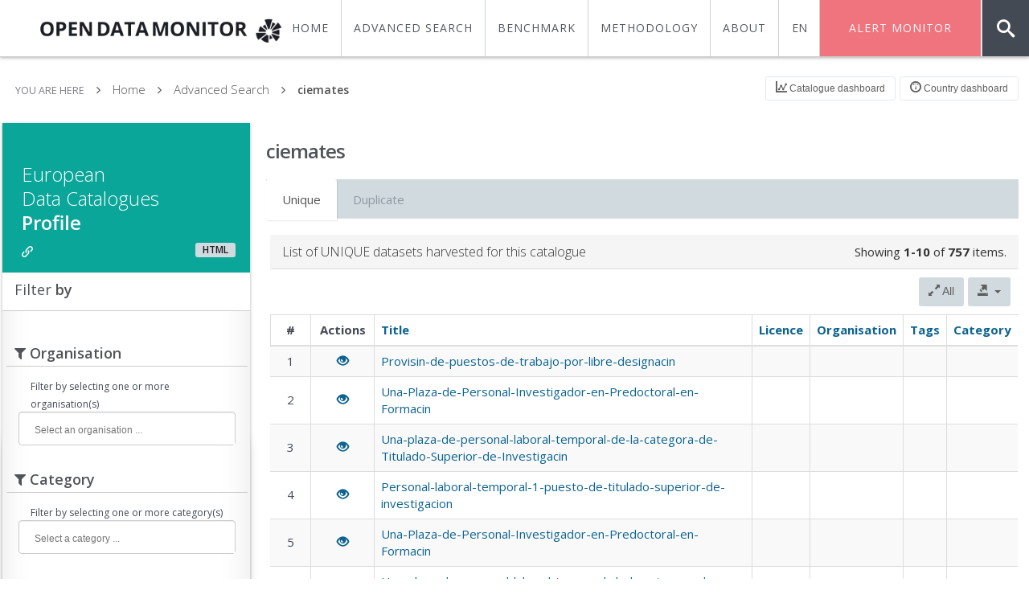

--- FILE ---
content_type: text/html; charset=UTF-8
request_url: https://opendatamonitor.eu/frontend/web/index.php?r=datacatalogue%2Fview&id=662&sort=category
body_size: 56088
content:


<!DOCTYPE html>
<html>

<html lang="en">
<head>
    <meta charset="UTF-8"/>
    <meta name="viewport" content="width=device-width, initial-scale=1">
    <meta name="csrf-param" content="_csrf">
    <meta name="csrf-token" content="LXFUdFAteWlfMBlZaUYKPUQbOjAETzQlZhw4RGIcTSByXHkeJRk0Hw==">
    <title>Data catalogue | OpenDataMonitor</title>
    <meta name="viewport" content="width=device-width, initial-scale=1.0, maximum-scale=1.0, user-scalable=no" />
    <meta content="" name="description" />
    <meta content="" name="author" />


    <link href="/frontend/web/assets/cfde87a3/css/bootstrap.css" rel="stylesheet">
<link href="/frontend/web/assets/378c37a8/css/activeform.min.css" rel="stylesheet">
<link href="/frontend/web/assets/4bc56044/css/kv-widgets.min.css" rel="stylesheet">
<link href="/frontend/web/assets/3f3f020a/css/select2.min.css" rel="stylesheet">
<link href="/frontend/web/assets/3f3f020a/css/select2-krajee.min.css" rel="stylesheet">
<link href="/frontend/web/assets/a2c20f9c/css/kv-dynagrid.min.css" rel="stylesheet">
<link href="/frontend/web/assets/41305d32/css/kv-grid.min.css" rel="stylesheet">
<link href="/frontend/web/assets/41305d32/css/jquery.resizableColumns.min.css" rel="stylesheet">
<link href="/frontend/web/theme/assets/plugins/font-awesome/css/font-awesome.css" rel="stylesheet">
<link href="/frontend/web/theme/assets/css/animate.min.css" rel="stylesheet">
<link href="/frontend/web/theme/assets/plugins/jquery-scrollbar/jquery.scrollbar.css" rel="stylesheet">
<link href="/frontend/web/theme/assets/css/style.css" rel="stylesheet">
<link href="/frontend/web/theme/assets/css/responsive.css" rel="stylesheet">
<link href="/frontend/web/theme/assets/css/custom-icon-set.css" rel="stylesheet">
<link href="/frontend/web/theme/assets/css/odm-icon-set.css" rel="stylesheet">
<link href="/frontend/web/theme/assets/css/normalize.css" rel="stylesheet">
<link href="/frontend/web/assets/b15ac3cd/stylesheets/language-picker.min.css" rel="stylesheet">
<link href="/frontend/web/assets/b15ac3cd/stylesheets/flags-large.min.css" rel="stylesheet">
<script src="/frontend/web/assets/84313435/jquery.js"></script>
<script src="/frontend/web/assets/7f5869e2/yii.js"></script>
<script src="/frontend/web/theme/assets/js/modernizr.custom.js"></script>
<script src="/frontend/web/theme/assets/js/classie.js"></script>
<script src="/frontend/web/theme/assets/js/gnmenu.js"></script>
<script src="/frontend/web/theme/assets/js/uisearch.js"></script>
<script type="text/javascript">var select2_e2cd9afd = {"allowClear":true,"theme":"krajee","width":"100%","placeholder":"Select an organisation ...","language":"en"};

var select2_af388c5e = {"allowClear":true,"theme":"krajee","width":"100%","placeholder":"Select a category ...","language":"en"};

var select2_1d1d54cb = {"allowClear":true,"theme":"krajee","width":"100%","placeholder":"Select a licence ...","language":"en"};

var kvGridExp_99822530={"gridId":"w2","target":"_popup","messages":{"allowPopups":"Disable any popup blockers in your browser to ensure proper download.","confirmDownload":"Ok to proceed?","downloadProgress":"Generating the export file. Please wait...","downloadComplete":"Request submitted! You may safely close this dialog after saving your downloaded file."},"exportConversions":[{"from":"<span class=\"glyphicon glyphicon-ok text-success\"></span>","to":"Active"},{"from":"<span class=\"glyphicon glyphicon-remove text-danger\"></span>","to":"Inactive"}],"showConfirmAlert":true};
var kvGridExp_12735912={"filename":"grid-export","showHeader":true,"showPageSummary":true,"showFooter":true};
var kvGridExp_e7192499={"gridOpts":kvGridExp_99822530,"genOpts":kvGridExp_12735912,"alertMsg":"The HTML export file will be generated for download.","config":{"cssFile":"http://netdna.bootstrapcdn.com/bootstrap/3.1.0/css/bootstrap.min.css"}};
var kvGridExp_428b9fd4={"gridOpts":kvGridExp_99822530,"genOpts":kvGridExp_12735912,"alertMsg":"The CSV export file will be generated for download.","config":{"colDelimiter":",","rowDelimiter":"\r\n"}};
var kvGridExp_3a4ba511={"gridOpts":kvGridExp_99822530,"genOpts":kvGridExp_12735912,"alertMsg":"The TEXT export file will be generated for download.","config":{"colDelimiter":"\t","rowDelimiter":"\r\n"}};
var kvGridExp_f9e3b059={"gridOpts":kvGridExp_99822530,"genOpts":kvGridExp_12735912,"alertMsg":"The EXCEL export file will be generated for download.","config":{"worksheet":"ExportWorksheet","cssFile":""}};
var kvGridExp_ed7c2293={"gridOpts":kvGridExp_99822530,"genOpts":kvGridExp_12735912,"alertMsg":"The PDF export file will be generated for download.","config":{"mode":"c","format":"A4-L","destination":"D","marginTop":20,"marginBottom":20,"cssInline":".kv-wrap{padding:20px;}.kv-align-center{text-align:center;}.kv-align-left{text-align:left;}.kv-align-right{text-align:right;}.kv-align-top{vertical-align:top!important;}.kv-align-bottom{vertical-align:bottom!important;}.kv-align-middle{vertical-align:middle!important;}.kv-page-summary{border-top:4px double #ddd;font-weight: bold;}.kv-table-footer{border-top:4px double #ddd;font-weight: bold;}.kv-table-caption{font-size:1.5em;padding:8px;border:1px solid #ddd;border-bottom:none;}","methods":{"SetHeader":[{"odd":{"L":{"content":"Yii2 Grid Export (PDF)","font-size":8,"color":"#333333"},"C":{"content":"Grid Export","font-size":16,"color":"#333333"},"R":{"content":"Generated: Fri, 30-Jan-2026 1:19 pm UTC","font-size":8,"color":"#333333"}},"even":{"L":{"content":"Yii2 Grid Export (PDF)","font-size":8,"color":"#333333"},"C":{"content":"Grid Export","font-size":16,"color":"#333333"},"R":{"content":"Generated: Fri, 30-Jan-2026 1:19 pm UTC","font-size":8,"color":"#333333"}}}],"SetFooter":[{"odd":{"L":{"content":"© Krajee Yii2 Extensions","font-size":8,"font-style":"B","color":"#999999"},"R":{"content":"[ {PAGENO} ]","font-size":10,"font-style":"B","font-family":"serif","color":"#333333"},"line":true},"even":{"L":{"content":"© Krajee Yii2 Extensions","font-size":8,"font-style":"B","color":"#999999"},"R":{"content":"[ {PAGENO} ]","font-size":10,"font-style":"B","font-family":"serif","color":"#333333"},"line":true}}]},"options":{"title":"Grid Export","subject":"PDF export generated by kartik-v/yii2-grid extension","keywords":"krajee, grid, export, yii2-grid, pdf"},"contentBefore":"","contentAfter":""}};
var kvGridExp_9a29e5fb={"gridOpts":kvGridExp_99822530,"genOpts":kvGridExp_12735912,"alertMsg":"The JSON export file will be generated for download.","config":{"colHeads":[],"slugColHeads":false,"jsonReplacer":function(k,v){return typeof(v)==='string'?$.trim(v):v},"indentSpace":4}};
var kvGridExp_f4ffa28d={"gridId":"w7","target":"_popup","messages":{"allowPopups":"Disable any popup blockers in your browser to ensure proper download.","confirmDownload":"Ok to proceed?","downloadProgress":"Generating the export file. Please wait...","downloadComplete":"Request submitted! You may safely close this dialog after saving your downloaded file."},"exportConversions":[{"from":"<span class=\"glyphicon glyphicon-ok text-success\"></span>","to":"Active"},{"from":"<span class=\"glyphicon glyphicon-remove text-danger\"></span>","to":"Inactive"}],"showConfirmAlert":true};
var kvGridExp_8356d6b5={"gridOpts":kvGridExp_f4ffa28d,"genOpts":kvGridExp_12735912,"alertMsg":"The HTML export file will be generated for download.","config":{"cssFile":"http://netdna.bootstrapcdn.com/bootstrap/3.1.0/css/bootstrap.min.css"}};
var kvGridExp_79ac0290={"gridOpts":kvGridExp_f4ffa28d,"genOpts":kvGridExp_12735912,"alertMsg":"The CSV export file will be generated for download.","config":{"colDelimiter":",","rowDelimiter":"\r\n"}};
var kvGridExp_92bb2c26={"gridOpts":kvGridExp_f4ffa28d,"genOpts":kvGridExp_12735912,"alertMsg":"The TEXT export file will be generated for download.","config":{"colDelimiter":"\t","rowDelimiter":"\r\n"}};
var kvGridExp_5720e0e5={"gridOpts":kvGridExp_f4ffa28d,"genOpts":kvGridExp_12735912,"alertMsg":"The EXCEL export file will be generated for download.","config":{"worksheet":"ExportWorksheet","cssFile":""}};
var kvGridExp_d0d6b125={"gridOpts":kvGridExp_f4ffa28d,"genOpts":kvGridExp_12735912,"alertMsg":"The PDF export file will be generated for download.","config":{"mode":"c","format":"A4-L","destination":"D","marginTop":20,"marginBottom":20,"cssInline":".kv-wrap{padding:20px;}.kv-align-center{text-align:center;}.kv-align-left{text-align:left;}.kv-align-right{text-align:right;}.kv-align-top{vertical-align:top!important;}.kv-align-bottom{vertical-align:bottom!important;}.kv-align-middle{vertical-align:middle!important;}.kv-page-summary{border-top:4px double #ddd;font-weight: bold;}.kv-table-footer{border-top:4px double #ddd;font-weight: bold;}.kv-table-caption{font-size:1.5em;padding:8px;border:1px solid #ddd;border-bottom:none;}","methods":{"SetHeader":[{"odd":{"L":{"content":"Yii2 Grid Export (PDF)","font-size":8,"color":"#333333"},"C":{"content":"Grid Export","font-size":16,"color":"#333333"},"R":{"content":"Generated: Fri, 30-Jan-2026 1:19 pm UTC","font-size":8,"color":"#333333"}},"even":{"L":{"content":"Yii2 Grid Export (PDF)","font-size":8,"color":"#333333"},"C":{"content":"Grid Export","font-size":16,"color":"#333333"},"R":{"content":"Generated: Fri, 30-Jan-2026 1:19 pm UTC","font-size":8,"color":"#333333"}}}],"SetFooter":[{"odd":{"L":{"content":"© Krajee Yii2 Extensions","font-size":8,"font-style":"B","color":"#999999"},"R":{"content":"[ {PAGENO} ]","font-size":10,"font-style":"B","font-family":"serif","color":"#333333"},"line":true},"even":{"L":{"content":"© Krajee Yii2 Extensions","font-size":8,"font-style":"B","color":"#999999"},"R":{"content":"[ {PAGENO} ]","font-size":10,"font-style":"B","font-family":"serif","color":"#333333"},"line":true}}]},"options":{"title":"Grid Export","subject":"PDF export generated by kartik-v/yii2-grid extension","keywords":"krajee, grid, export, yii2-grid, pdf"},"contentBefore":"","contentAfter":""}};
var kvGridExp_9066faf9={"gridOpts":kvGridExp_f4ffa28d,"genOpts":kvGridExp_12735912,"alertMsg":"The JSON export file will be generated for download.","config":{"colHeads":[],"slugColHeads":false,"jsonReplacer":function(k,v){return typeof(v)==='string'?$.trim(v):v},"indentSpace":4}};</script>
</head>

<body class="horizontal-menu">




<!-- BEGIN HEADER -->
<div class="header navbar navbar-inverse ">
    <!-- BEGIN TOP NAVIGATION BAR -->
    <div class="navbar-inner">


        <div class="header-quick-nav">

            <ul id="gn-menu" class="gn-menu-main">
                <li class="" style="float: left; padding-left:30px;  border: 0; height: 100%; width: 250px; margin-top: -10px; font-size: 21px">
                    <a href="/frontend/web/index.php" style="">
                        <img src="/frontend/web/theme/assets/img/logo-odm-dark.png" alt="OPENDATAMONITOR" data-src="theme/assets/img/logo-odm-dark.png" data-src-retina="theme/assets/img/logo-odm-dark.png" height="45px">
                    </a>
                </li>

                <li id="sb-search" class="sb-search">

                    <form id="searchDatacataloguesForm2" action="/frontend/web/index.php" method="get" data-pjax="1">
<input type="hidden" name="r" value="datacatalogue/list">                    <input class="sb-search-input" style="background-color: #313131; border: 0; color: #f5f5f5" placeholder="Browse catalogues..." type="text" value="" name="DatacatalogueSearch[url]" id="search">
                    <input class="sb-search-submit" type="submit" value="" method="GET" >
                    <span class="sb-icon-search"></span>


                    </form>


                </li>
                <li class="alert-dataset" style="margin-right: 60px"><a  href="/frontend/web/index.php?r=dataset%2Falert"   ><span>Alert Monitor</span></a></li>
                <li class="menu-item">
                    <div class="language-picker dropdown-list "><div style="width: 50px"><a href="/frontend/web/index.php?r=datacatalogue%2Fview&id=662&sort=category&language-picker-language=en" title="en" style="font-size: 14px;padding-top: 25px;">EN</a><ul><li style="width: 50px"><a href="/frontend/web/index.php?r=datacatalogue%2Fview&id=662&sort=category&language-picker-language=es" title="es" style="font-size: 14px;">ES</a></li><li style="width: 50px"><a href="/frontend/web/index.php?r=datacatalogue%2Fview&id=662&sort=category&language-picker-language=de" title="de" style="font-size: 14px;">DE</a></li><li style="width: 50px"><a href="/frontend/web/index.php?r=datacatalogue%2Fview&id=662&sort=category&language-picker-language=el" title="el" style="font-size: 14px;">EL</a></li><li style="width: 50px"><a href="/frontend/web/index.php?r=datacatalogue%2Fview&id=662&sort=category&language-picker-language=ro" title="ro" style="font-size: 14px;">RO</a></li></ul></div></div>                    </li>
                <li class="menu-item"><a  href="/frontend/web/index.php?r=site%2Fabout"  ><span>About</span></a></li>
                <li class="menu-item"><a  href="/frontend/web/index.php?r=site%2Fmethodology"  ><span>Methodology</span></a></li>
                <li class="menu-item"><a  target="_self" href="/frontend/web/index.php?r=dashboard%2Fcmpcountryindex"   ><span>Benchmark</span></a></li>
                <li class="menu-item"><a  href="/frontend/web/index.php?r=datacatalogue%2Flist"   ><span>Advanced Search</span></a></li>
                <li class="menu-item"><a  target="_self" href="/frontend/web/index.php?r=dashboard%2Findex"   ><span>Home</span></a></li>
                <!--li class="gn-trigger">
                    <a class="gn-icon gn-icon-menu"><span>Menu</span></a>
                    <nav class="gn-menu-wrapper">
                        <div class="gn-scroller">
                            <ul class="gn-menu">
                                <li class="gn-search-item">
                                    <input placeholder="Search" type="search" class="gn-search">
                                    <a class="gn-icon gn-icon-search"><span>Search</span></a>
                                </li>
                                <li>
                                    <a class="gn-icon gn-icon-download">Downloads</a>
                                    <ul class="gn-submenu">
                                        <li><a class="gn-icon gn-icon-illustrator">Vector Illustrations</a></li>
                                        <li><a class="gn-icon gn-icon-photoshop">Photoshop files</a></li>
                                    </ul>
                                </li>
                                <li><a class="gn-icon gn-icon-cog">Settings</a></li>
                                <li><a class="gn-icon gn-icon-help">Help</a></li>
                                <li>
                                    <a class="gn-icon gn-icon-archive">Archives</a>
                                    <ul class="gn-submenu">
                                        <li><a class="gn-icon gn-icon-article">Articles</a></li>
                                        <li><a class="gn-icon gn-icon-pictures">Images</a></li>
                                        <li><a class="gn-icon gn-icon-videos">Videos</a></li>
                                    </ul>
                                </li>
                            </ul>
                        </div>

                </li-->


            </ul>



        </div>

    </div>
    <!-- END TOP NAVIGATION BAR -->
</div>
<!-- END HEADER -->




    <div class="page-container full-width row-fluid">



    <div class="page-content condensed" style="overflow: hidden">
        <div class="content sm-gutter">

            <div class="row-fluid m-t-10 m-b-20">

                <div class="inner">
                    <div class="row">
                        <div class="col-md-6 col-sm-6 col-lg-6">
                            <ul class="breadcrumb">
                                <li>
                                    <p>YOU ARE HERE</p>
                                </li>
                                <li><a href="/frontend/web/index.php">Home</a> </li>
                                <li><a href="/frontend/web/index.php?r=datacatalogue%2Flist">Advanced Search</a> </li>
                                <li><a class="active" href="#">ciemates</a> </li>
                            </ul>
                        </div>

                        <div class="col-md-6 col-sm-6 col-lg-6" style="float: right; margin-top: -5px; ">
                            <button type="button" class="btn btn-small btn-white btn-header" style="margin-right: 0px; float: right" onclick="window.location='/frontend/web/index.php?r=dashboard%2Fviewcountry&code=ES'"><i class="icon-set-odmdashboard semi-bold"></i> Country dashboard</button>
                            <button type="button" class="btn btn-small btn-white btn-header" style="margin-right: 5px; float: right" onclick="window.location='/frontend/web/index.php?r=datacatalogue%2Findex&id=662'"><i class="icon-set-odmstats semi-bold"></i> Catalogue dashboard</button>
                        </div>
                    </div>

                </div>

            </div>

            <div class="row-fluid">
                <div class="row-content">

                    <div class="col-md-3" >

                        <div class="box effect8">

                            <!-- BEGIN SIDEBAR MENU -->
                            <div class="tiles green"  >
                                <div class="tiles-body">
                                    <h3 class="text-white m-t-30 m-r-20">European <br>Data Catalogues <span class="semi-bold">Profile</span> </h3>
                                    <span class="label label-default bold text-black small-text pull-right">HTML</span>
                                    <div class="preview-wrapper"><a href="http://www.ciemat.es" target="_blank"><i class='icon-set-odmlink text-white'></i></a>                                    </div>
                                </div>
                            </div>

                            <div class="grid simple">
                                <div class="grid-title no-border" style="border-bottom: 1px solid #cccccc">
                                    <h4>Filter <span class="semi-bold">by</span></h4>
                                </div>
                            </div>

                            <form id="searchDatasetForm" class="form-horizontal kv-form-horizontal" action="/frontend/web/index.php" method="get">
<input type="hidden" name="r" value="datacatalogue/view">
<input type="hidden" name="id" value="662">

                            <div style="width: 100%; margin-bottom: -20px" class="m-l-50 m-t-20">
                                <h4 style="margin-left: -45px; margin-right: 43px; padding-left: 10px; padding-bottom: 5px; border-bottom: 1px solid #ccc" class="semi-bold"><i class="fa fa-filter"></i> Organisation</h4>
                            </div>
                            <div style="width: 82%" class="m-l-35">
                                <br>
                                <span><small>Filter by selecting one or more organisation(s)</small></span><div class="form-group field-datasetsearch-organization_title">

<div class='col-sm-12'><div class="kv-plugin-loading loading-datasetsearch-organization_title">&nbsp;</div><input type="hidden" name="DatasetSearch[organization_title]" value=""><select id="datasetsearch-organization_title" class="form-control" name="DatasetSearch[organization_title][]" multiple size="4" data-krajee-select2="select2_e2cd9afd" style="display:none">
<option value=""></option>
</select></div>
<div class='col-sm-12'></div>
<div class='col-sm-12'><div class="help-block"></div></div>
</div>                            </div>
                            <div style="width: 100%; margin-bottom: -20px" class="m-l-50 m-t-20">
                                <h4 style="margin-left: -45px; margin-right: 43px; padding-left: 10px; padding-bottom: 5px; border-bottom: 1px solid #ccc" class="semi-bold"><i class="fa fa-filter"></i> Category</h4>
                            </div>
                            <div style="width: 82%" class="m-l-35">
                                <br>
                                <span><small>Filter by selecting one or more category(s)</small></span><div class="form-group field-datasetsearch-category">

<div class='col-sm-12'><div class="kv-plugin-loading loading-datasetsearch-category">&nbsp;</div><input type="hidden" name="DatasetSearch[category]" value=""><select id="datasetsearch-category" class="form-control" name="DatasetSearch[category][]" multiple size="4" data-krajee-select2="select2_af388c5e" style="display:none">
<option value=""></option>
</select></div>
<div class='col-sm-12'></div>
<div class='col-sm-12'><div class="help-block"></div></div>
</div>                            </div>

                            <div style="width: 100%; margin-bottom: -20px" class="m-l-50 m-t-20">
                                <h4 style="margin-left: -45px; margin-right: 43px; padding-left: 10px; padding-bottom: 5px; border-bottom: 1px solid #ccc" class="semi-bold"><i class="fa fa-filter"></i> Licence</h4>

                            </div>
                            <div style="width: 82%" class="m-l-35">
                                <br>
                                <small>Filter by selecting one or more licence(s)</small><div class="form-group field-datasetsearch-license">

<div class='col-sm-12'><div class="kv-plugin-loading loading-datasetsearch-license">&nbsp;</div><input type="hidden" name="DatasetSearch[license]" value=""><select id="datasetsearch-license" class="form-control" name="DatasetSearch[license][]" multiple size="4" data-krajee-select2="select2_1d1d54cb" style="display:none">
<option value=""></option>
</select></div>
<div class='col-sm-12'></div>
<div class='col-sm-12'><div class="help-block"></div></div>
</div>                            </div>

                            <div class="row">
                                <hr style="margin:0 15px 0 11px;">
                                <div style="width: 86%;" class="m-l-20 m-b-10 m-t-10">

                                    <button type="submit" class="col-md-5 btn btn-primary m-r-10">Filter</button>                                    <button type="reset" class="col-md-5 btn btn-default">Reset</button>                                </div>
                            </div>
                            </form>
                            <br><br><br>

                        </div>


                    </div>

                    <div class="col-md-9" >
                        <div class="page-title">
                             <h3><span class="semi-bold">
                                    ciemates                                </span></h3 >
                        </div>

                        <div class="row-fluid m-t-20">
                            <ul class="nav nav-tabs" id="tab-4" >
                                <li class="active"><a href="#tab4percentage" >Unique</a></li>
                                <li><a href="#tab4number" >Duplicate</a></li>
                            </ul>
                        </div>

                        <div class="row-fluid">
                            <div class="tab-content">
                                <div class="tab-pane active" id="tab4percentage">
                                    <div class="row-fluid m-t-20">

                                        <div id="dynagrid-1"><div id="dynagrid-1-pjax"><div id="w2" class="grid-view" data-krajee-grid="kvGridInit_0be9134b"><div class="panel panel-default">
    <div class="panel-heading">    <div class="pull-right">
        <div class="summary">Showing <b>1-10</b> of <b>757</b> items.</div>
    </div>
    <h3 class="panel-title">
        <h4 class="panel-title">List of UNIQUE datasets harvested for this catalogue</h4>
    </h3>
    <div class="clearfix"></div></div>
    <div class="kv-panel-before">    <div class="pull-right">
        <div class="btn-toolbar kv-grid-toolbar" role="toolbar">
            
<div class="btn-group"><a id="w2-togdata-page" class="btn btn-default" href="/frontend/web/index.php?r=datacatalogue%2Fview&amp;id=662&amp;sort=category&amp;_tog7f728364=all" title="Show all data" data-pjax="true"><i class='glyphicon glyphicon-resize-full'></i> All</a></div>
<div class="btn-group">
<button id="w3" class="btn btn-default dropdown-toggle" href="#" title="Export" data-toggle="dropdown"><i class='glyphicon glyphicon-export'></i>  <span class="caret"></span></button>

<ul id="w4" class="dropdown-menu dropdown-menu-right"><li role="presentation" class="dropdown-header">Export Page Data</li>
<li title="Hyper Text Markup Language"><a class="export-html" href="#" data-format="text/html" tabindex="-1"><i class="text-info glyphicon glyphicon-floppy-saved"></i> HTML</a></li>
<li title="Comma Separated Values"><a class="export-csv" href="#" data-format="application/csv" tabindex="-1"><i class="text-primary glyphicon glyphicon-floppy-open"></i> CSV</a></li>
<li title="Tab Delimited Text"><a class="export-txt" href="#" data-format="text/plain" tabindex="-1"><i class="text-muted glyphicon glyphicon-floppy-save"></i> Text</a></li>
<li title="Microsoft Excel 95+"><a class="export-xls" href="#" data-format="application/vnd.ms-excel" tabindex="-1"><i class="text-success glyphicon glyphicon-floppy-remove"></i> Excel</a></li>
<li title="Portable Document Format"><a class="export-pdf" href="#" data-format="application/pdf" tabindex="-1"><i class="text-danger glyphicon glyphicon-floppy-disk"></i> PDF</a></li>
<li title="JavaScript Object Notation"><a class="export-json" href="#" data-format="application/json" tabindex="-1"><i class="text-warning glyphicon glyphicon-floppy-open"></i> JSON</a></li></ul>
</div><form class="kv-export-form" action="/frontend/web/index.php?r=gridview%2Fexport%2Fdownload" method="post" style="display:none" target="kvDownloadDialog">
<input type="hidden" name="_csrf" value="LXFUdFAteWlfMBlZaUYKPUQbOjAETzQlZhw4RGIcTSByXHkeJRk0Hw==">
<input type="hidden" name="export_filetype">
<input type="hidden" name="export_filename">
<input type="hidden" name="export_mime">
<input type="hidden" name="export_config">
<input type="hidden" name="export_encoding" value="utf-8">
<textarea name="export_content"></textarea>
</form>
        </div>    
    </div>
    &nbsp;
    <div class="clearfix"></div></div>
    <div id="w2-container" class="table-responsive kv-grid-container"><table class="kv-grid-table table table-bordered table-striped kv-table-wrap"><colgroup><col>
<col class="skip-export">
<col>
<col>
<col>
<col>
<col></colgroup>
<thead>

<tr><th class="kv-align-center kv-align-middle" style="width:50px;" data-col-seq="0">#</th><th class="kv-align-center kv-align-middle skip-export" style="width:80px;" data-col-seq="1">Actions</th><th class="kv-align-middle" data-col-seq="2"><a href="/frontend/web/index.php?r=datacatalogue%2Fview&amp;id=662&amp;sort=title" data-sort="title">Title</a></th><th class="kv-align-middle" data-col-seq="3"><a href="/frontend/web/index.php?r=datacatalogue%2Fview&amp;id=662&amp;sort=license" data-sort="license">Licence</a></th><th class="kv-align-middle" data-col-seq="4"><a href="/frontend/web/index.php?r=datacatalogue%2Fview&amp;id=662&amp;sort=organization_title" data-sort="organization_title">Organisation</a></th><th class="kv-align-middle" data-col-seq="5"><a href="/frontend/web/index.php?r=datacatalogue%2Fview&amp;id=662&amp;sort=tags" data-sort="tags">Tags</a></th><th class="kv-align-middle" data-col-seq="6"><a class="asc" href="/frontend/web/index.php?r=datacatalogue%2Fview&amp;id=662&amp;sort=-category" data-sort="-category">Category</a></th></tr>

</thead>
<tbody>
<tr data-key="1901056"><td class="kv-align-center kv-align-middle" style="width:50px;" data-col-seq="0">1</td><td class="skip-export kv-align-center kv-align-middle" style="width:80px;" data-col-seq="1"><a href="/frontend/web/index.php?r=dataset%2Fview&amp;id=1901056" title="View" data-pjax="0"><span class="glyphicon glyphicon-eye-open"></span></a></td><td class="kv-align-middle" data-col-seq="2"><a href="/frontend/web/index.php?r=dataset%2Fview&amp;id=1901056" title="View dataset details">Provisin-de-puestos-de-trabajo-por-libre-designacin</a></td><td class="kv-align-middle" data-col-seq="3"></td><td class="kv-align-middle" data-col-seq="4"></td><td class="kv-align-middle" data-col-seq="5"></td><td class="kv-align-middle" data-col-seq="6"></td></tr>
<tr data-key="1901312"><td class="kv-align-center kv-align-middle" style="width:50px;" data-col-seq="0">2</td><td class="skip-export kv-align-center kv-align-middle" style="width:80px;" data-col-seq="1"><a href="/frontend/web/index.php?r=dataset%2Fview&amp;id=1901312" title="View" data-pjax="0"><span class="glyphicon glyphicon-eye-open"></span></a></td><td class="kv-align-middle" data-col-seq="2"><a href="/frontend/web/index.php?r=dataset%2Fview&amp;id=1901312" title="View dataset details">Una-Plaza-de-Personal-Investigador-en-Predoctoral-en-Formacin</a></td><td class="kv-align-middle" data-col-seq="3"></td><td class="kv-align-middle" data-col-seq="4"></td><td class="kv-align-middle" data-col-seq="5"></td><td class="kv-align-middle" data-col-seq="6"></td></tr>
<tr data-key="1901568"><td class="kv-align-center kv-align-middle" style="width:50px;" data-col-seq="0">3</td><td class="skip-export kv-align-center kv-align-middle" style="width:80px;" data-col-seq="1"><a href="/frontend/web/index.php?r=dataset%2Fview&amp;id=1901568" title="View" data-pjax="0"><span class="glyphicon glyphicon-eye-open"></span></a></td><td class="kv-align-middle" data-col-seq="2"><a href="/frontend/web/index.php?r=dataset%2Fview&amp;id=1901568" title="View dataset details">Una-plaza-de-personal-laboral-temporal-de-la-categora-de-Titulado-Superior-de-Investigacin</a></td><td class="kv-align-middle" data-col-seq="3"></td><td class="kv-align-middle" data-col-seq="4"></td><td class="kv-align-middle" data-col-seq="5"></td><td class="kv-align-middle" data-col-seq="6"></td></tr>
<tr data-key="1901057"><td class="kv-align-center kv-align-middle" style="width:50px;" data-col-seq="0">4</td><td class="skip-export kv-align-center kv-align-middle" style="width:80px;" data-col-seq="1"><a href="/frontend/web/index.php?r=dataset%2Fview&amp;id=1901057" title="View" data-pjax="0"><span class="glyphicon glyphicon-eye-open"></span></a></td><td class="kv-align-middle" data-col-seq="2"><a href="/frontend/web/index.php?r=dataset%2Fview&amp;id=1901057" title="View dataset details">Personal-laboral-temporal-1-puesto-de-titulado-superior-de-investigacion</a></td><td class="kv-align-middle" data-col-seq="3"></td><td class="kv-align-middle" data-col-seq="4"></td><td class="kv-align-middle" data-col-seq="5"></td><td class="kv-align-middle" data-col-seq="6"></td></tr>
<tr data-key="1901313"><td class="kv-align-center kv-align-middle" style="width:50px;" data-col-seq="0">5</td><td class="skip-export kv-align-center kv-align-middle" style="width:80px;" data-col-seq="1"><a href="/frontend/web/index.php?r=dataset%2Fview&amp;id=1901313" title="View" data-pjax="0"><span class="glyphicon glyphicon-eye-open"></span></a></td><td class="kv-align-middle" data-col-seq="2"><a href="/frontend/web/index.php?r=dataset%2Fview&amp;id=1901313" title="View dataset details">Una-Plaza-de-Personal-Investigador-en-Predoctoral-en-Formacin</a></td><td class="kv-align-middle" data-col-seq="3"></td><td class="kv-align-middle" data-col-seq="4"></td><td class="kv-align-middle" data-col-seq="5"></td><td class="kv-align-middle" data-col-seq="6"></td></tr>
<tr data-key="1901569"><td class="kv-align-center kv-align-middle" style="width:50px;" data-col-seq="0">6</td><td class="skip-export kv-align-center kv-align-middle" style="width:80px;" data-col-seq="1"><a href="/frontend/web/index.php?r=dataset%2Fview&amp;id=1901569" title="View" data-pjax="0"><span class="glyphicon glyphicon-eye-open"></span></a></td><td class="kv-align-middle" data-col-seq="2"><a href="/frontend/web/index.php?r=dataset%2Fview&amp;id=1901569" title="View dataset details">Una-plaza-de-personal-laboral-temporal-de-la-categora-de-Titulado-Superior-de-Investigacin</a></td><td class="kv-align-middle" data-col-seq="3"></td><td class="kv-align-middle" data-col-seq="4"></td><td class="kv-align-middle" data-col-seq="5"></td><td class="kv-align-middle" data-col-seq="6"></td></tr>
<tr data-key="1901058"><td class="kv-align-center kv-align-middle" style="width:50px;" data-col-seq="0">7</td><td class="skip-export kv-align-center kv-align-middle" style="width:80px;" data-col-seq="1"><a href="/frontend/web/index.php?r=dataset%2Fview&amp;id=1901058" title="View" data-pjax="0"><span class="glyphicon glyphicon-eye-open"></span></a></td><td class="kv-align-middle" data-col-seq="2"><a href="/frontend/web/index.php?r=dataset%2Fview&amp;id=1901058" title="View dataset details">Personal-laboral-temporal-Grupo-3-III-Convenio-nico</a></td><td class="kv-align-middle" data-col-seq="3"></td><td class="kv-align-middle" data-col-seq="4"></td><td class="kv-align-middle" data-col-seq="5"></td><td class="kv-align-middle" data-col-seq="6"></td></tr>
<tr data-key="1901314"><td class="kv-align-center kv-align-middle" style="width:50px;" data-col-seq="0">8</td><td class="skip-export kv-align-center kv-align-middle" style="width:80px;" data-col-seq="1"><a href="/frontend/web/index.php?r=dataset%2Fview&amp;id=1901314" title="View" data-pjax="0"><span class="glyphicon glyphicon-eye-open"></span></a></td><td class="kv-align-middle" data-col-seq="2"><a href="/frontend/web/index.php?r=dataset%2Fview&amp;id=1901314" title="View dataset details">Una-Plaza-de-Personal-Investigador-en-Predoctoral-en-Formacin</a></td><td class="kv-align-middle" data-col-seq="3"></td><td class="kv-align-middle" data-col-seq="4"></td><td class="kv-align-middle" data-col-seq="5"></td><td class="kv-align-middle" data-col-seq="6"></td></tr>
<tr data-key="1901570"><td class="kv-align-center kv-align-middle" style="width:50px;" data-col-seq="0">9</td><td class="skip-export kv-align-center kv-align-middle" style="width:80px;" data-col-seq="1"><a href="/frontend/web/index.php?r=dataset%2Fview&amp;id=1901570" title="View" data-pjax="0"><span class="glyphicon glyphicon-eye-open"></span></a></td><td class="kv-align-middle" data-col-seq="2"><a href="/frontend/web/index.php?r=dataset%2Fview&amp;id=1901570" title="View dataset details">Exenciones-parciales-para-la-Realizacin-del-Mster-MINA-2014</a></td><td class="kv-align-middle" data-col-seq="3"></td><td class="kv-align-middle" data-col-seq="4"></td><td class="kv-align-middle" data-col-seq="5"></td><td class="kv-align-middle" data-col-seq="6"></td></tr>
<tr data-key="1901059"><td class="kv-align-center kv-align-middle" style="width:50px;" data-col-seq="0">10</td><td class="skip-export kv-align-center kv-align-middle" style="width:80px;" data-col-seq="1"><a href="/frontend/web/index.php?r=dataset%2Fview&amp;id=1901059" title="View" data-pjax="0"><span class="glyphicon glyphicon-eye-open"></span></a></td><td class="kv-align-middle" data-col-seq="2"><a href="/frontend/web/index.php?r=dataset%2Fview&amp;id=1901059" title="View dataset details">Personal-laboral-temporal-de-titulado-superior-de-investigacin-postdoctoral</a></td><td class="kv-align-middle" data-col-seq="3"></td><td class="kv-align-middle" data-col-seq="4"></td><td class="kv-align-middle" data-col-seq="5"></td><td class="kv-align-middle" data-col-seq="6"></td></tr>
</tbody></table></div>
    
    <div class="panel-footer">    <div class="kv-panel-pager">
        <ul class="pagination"><li class="prev disabled"><span>&laquo;</span></li>
<li class="active"><a href="/frontend/web/index.php?r=datacatalogue%2Fview&amp;id=662&amp;sort=category&amp;page=1&amp;per-page=10" data-page="0">1</a></li>
<li><a href="/frontend/web/index.php?r=datacatalogue%2Fview&amp;id=662&amp;sort=category&amp;page=2&amp;per-page=10" data-page="1">2</a></li>
<li><a href="/frontend/web/index.php?r=datacatalogue%2Fview&amp;id=662&amp;sort=category&amp;page=3&amp;per-page=10" data-page="2">3</a></li>
<li><a href="/frontend/web/index.php?r=datacatalogue%2Fview&amp;id=662&amp;sort=category&amp;page=4&amp;per-page=10" data-page="3">4</a></li>
<li><a href="/frontend/web/index.php?r=datacatalogue%2Fview&amp;id=662&amp;sort=category&amp;page=5&amp;per-page=10" data-page="4">5</a></li>
<li><a href="/frontend/web/index.php?r=datacatalogue%2Fview&amp;id=662&amp;sort=category&amp;page=6&amp;per-page=10" data-page="5">6</a></li>
<li><a href="/frontend/web/index.php?r=datacatalogue%2Fview&amp;id=662&amp;sort=category&amp;page=7&amp;per-page=10" data-page="6">7</a></li>
<li><a href="/frontend/web/index.php?r=datacatalogue%2Fview&amp;id=662&amp;sort=category&amp;page=8&amp;per-page=10" data-page="7">8</a></li>
<li><a href="/frontend/web/index.php?r=datacatalogue%2Fview&amp;id=662&amp;sort=category&amp;page=9&amp;per-page=10" data-page="8">9</a></li>
<li><a href="/frontend/web/index.php?r=datacatalogue%2Fview&amp;id=662&amp;sort=category&amp;page=10&amp;per-page=10" data-page="9">10</a></li>
<li class="next"><a href="/frontend/web/index.php?r=datacatalogue%2Fview&amp;id=662&amp;sort=category&amp;page=2&amp;per-page=10" data-page="1">&raquo;</a></li></ul>
    </div>
    
    <div class="clearfix"></div></div>
</div></div></div></div>
                                    </div>

                                </div>
                                <div class="tab-pane" id="tab4number">
                                    <div class="row-fluid m-t-20">

                                        <div id="dynagrid-1"><div id="dynagrid-1-pjax"><div id="w7" class="grid-view" data-krajee-grid="kvGridInit_8b6ac165"><div class="panel panel-default">
    <div class="panel-heading">    <div class="pull-right">
        
    </div>
    <h3 class="panel-title">
        <h4 class="panel-title">List of DUPLICATED datasets harvested for this catalogue</h4>
    </h3>
    <div class="clearfix"></div></div>
    <div class="kv-panel-before">    <div class="pull-right">
        <div class="btn-toolbar kv-grid-toolbar" role="toolbar">
            
<div class="btn-group"><a id="w7-togdata-page" class="btn btn-default" href="/frontend/web/index.php?r=datacatalogue%2Fview&amp;id=662&amp;sort=category&amp;_tog14194673=all" title="Show all data" data-pjax="true"><i class='glyphicon glyphicon-resize-full'></i> All</a></div>
<div class="btn-group">
<button id="w8" class="btn btn-default dropdown-toggle" href="#" title="Export" data-toggle="dropdown"><i class='glyphicon glyphicon-export'></i>  <span class="caret"></span></button>

<ul id="w9" class="dropdown-menu dropdown-menu-right"><li role="presentation" class="dropdown-header">Export Page Data</li>
<li title="Hyper Text Markup Language"><a class="export-html" href="#" data-format="text/html" tabindex="-1"><i class="text-info glyphicon glyphicon-floppy-saved"></i> HTML</a></li>
<li title="Comma Separated Values"><a class="export-csv" href="#" data-format="application/csv" tabindex="-1"><i class="text-primary glyphicon glyphicon-floppy-open"></i> CSV</a></li>
<li title="Tab Delimited Text"><a class="export-txt" href="#" data-format="text/plain" tabindex="-1"><i class="text-muted glyphicon glyphicon-floppy-save"></i> Text</a></li>
<li title="Microsoft Excel 95+"><a class="export-xls" href="#" data-format="application/vnd.ms-excel" tabindex="-1"><i class="text-success glyphicon glyphicon-floppy-remove"></i> Excel</a></li>
<li title="Portable Document Format"><a class="export-pdf" href="#" data-format="application/pdf" tabindex="-1"><i class="text-danger glyphicon glyphicon-floppy-disk"></i> PDF</a></li>
<li title="JavaScript Object Notation"><a class="export-json" href="#" data-format="application/json" tabindex="-1"><i class="text-warning glyphicon glyphicon-floppy-open"></i> JSON</a></li></ul>
</div><form class="kv-export-form" action="/frontend/web/index.php?r=gridview%2Fexport%2Fdownload" method="post" style="display:none" target="kvDownloadDialog">
<input type="hidden" name="_csrf" value="LXFUdFAteWlfMBlZaUYKPUQbOjAETzQlZhw4RGIcTSByXHkeJRk0Hw==">
<input type="hidden" name="export_filetype">
<input type="hidden" name="export_filename">
<input type="hidden" name="export_mime">
<input type="hidden" name="export_config">
<input type="hidden" name="export_encoding" value="utf-8">
<textarea name="export_content"></textarea>
</form>
        </div>    
    </div>
    &nbsp;
    <div class="clearfix"></div></div>
    <div id="w7-container" class="table-responsive kv-grid-container"><table class="kv-grid-table table table-bordered table-striped kv-table-wrap"><colgroup><col>
<col class="skip-export">
<col>
<col>
<col>
<col>
<col></colgroup>
<thead>

<tr><th class="kv-align-center kv-align-middle" style="width:50px;" data-col-seq="0">#</th><th class="kv-align-center kv-align-middle skip-export" style="width:80px;" data-col-seq="1">Actions</th><th class="kv-align-middle" data-col-seq="2"><a href="/frontend/web/index.php?r=datacatalogue%2Fview&amp;id=662&amp;sort=title" data-sort="title">Title</a></th><th class="kv-align-middle" data-col-seq="3"><a href="/frontend/web/index.php?r=datacatalogue%2Fview&amp;id=662&amp;sort=license" data-sort="license">Licence</a></th><th class="kv-align-middle" data-col-seq="4"><a href="/frontend/web/index.php?r=datacatalogue%2Fview&amp;id=662&amp;sort=organization_title" data-sort="organization_title">Organisation</a></th><th class="kv-align-middle" data-col-seq="5"><a href="/frontend/web/index.php?r=datacatalogue%2Fview&amp;id=662&amp;sort=tags" data-sort="tags">Tags</a></th><th class="kv-align-middle" data-col-seq="6"><a class="asc" href="/frontend/web/index.php?r=datacatalogue%2Fview&amp;id=662&amp;sort=-category" data-sort="-category">Category</a></th></tr>

</thead>
<tbody>
<tr><td colspan="7"><div class="empty">No results found.</div></td></tr>
</tbody></table></div>
    
    <div class="panel-footer">    <div class="kv-panel-pager">
        
    </div>
    
    <div class="clearfix"></div></div>
</div></div></div></div>
                                    </div>

                                </div>

                            </div>
                        </div>



            </div>

            </div>

        </div>




        </div>

    </div>




<div class="section white footer" style=" border-top: 1px solid #CCCCCC; border-bottom: 1px solid #FEFEFE; margin-top: 30px">
    <div class="p-t-20 p-b-20 footer-sec" >
        <div class="row">
            <div class="col-md-3 col-lg-3 col-sm-3 col-xs-12">
                <div class="bold" style="color: #4C4C4C">OPENDATAMONITOR</div>
                <button type="button" class="btn btn-link btn-cons-footer" onclick="window.open('/frontend/web/index.php?r=site%2Fabout', '_self')">About</button>
                <button type="button" class="btn btn-link btn-cons-footer" onclick="window.open('http://project.opendatamonitor.eu', '_blank')">Project website</button>
                <button type="button" class="btn btn-link btn-cons-footer" onclick="window.open('/frontend/web/index.php?r=site%2Fimprint', '_self')">Imprint</button>
                <br>
                <a class="logo-footer" href="http://project.opendatamonitor.eu/">Logo</a>
                <span style="font-size: 11px">This platform provides you with an overview of available open data resources. It allows you to undertake analysis and visualisation of existing data catalogues using innovative technologies.</span>


            </div>
            <div class="col-md-3 col-lg-3 col-sm-3  col-xs-12 ">
                <div class="bold" style="color: #4C4C4C">CO-FUNDED BY THE EC</div>
                <button type="button" class="btn btn-link btn-cons-footer" onclick="window.open('http://cordis.europa.eu/project/rcn/110761_en.html', '_blank')">Project reference</button><br>
                <a class="eu-footer m-t-5" href="http://cordis.europa.eu/project/rcn/110761_en.html">Logo</a>
                    <span style="font-size: 11px">This project has received funding from the European Union 's Seventh Framework Programme for research, technological development and demonstration under grant agreement no <b>611988</b>. </span>

            </div>

            <div class="col-md-3 col-lg-3 col-sm-3  col-xs-12 ">
                <div class="bold" style="color: #4C4C4C">FOLLOW US</div>
                <button type="button" class="btn btn-link btn-cons-footer" onclick="window.open('http://project.opendatamonitor.eu/contact/', '_blank')">Contact us</button>
                <button type="button" class="btn btn-link btn-cons-footer" onclick="window.open('https://docs.google.com/a/synyo.com/forms/d/1mAQx9u0W1vsCZOUTQKCIHbQEjb9BCT96z6Q-gyuAmx0/viewform', '_blank')">Subscribe</button><br>
                <a href="https://twitter.com/opendatamonitor" target="_blank" class="btn-social"><i class="fa fa-twitter"></i> </a>
                <span style="font-size: 11px">The OpenDataMonitor platform is in continuous improvement. Follow us to find out about our latest developments.</span>


            </div>
                        <div class="col-md-3 col-lg-3 col-sm-3  col-xs-12">

                <div class="bold" style="color: #4C4C4C">LICENSE</div>
                <!--button type="button" class="btn btn-link btn-cons-footer" onclick="window.open('http://project.opendatamonitor.eu', '_blank')">Mapping</button-->
                <p style="font-size: 11px"> <a rel="license" href="http://creativecommons.org/licenses/by/4.0/"><img src="/frontend/web/theme/assets/img/cc-logo-ats.jpg" height="25px"></a>
                    licensed under a <a rel="license" href="http://creativecommons.org/licenses/by/4.0/" style=" color: #5e5e5e;">Creative Commons Attribution 4.0 International License</a>.                </p>

                <div class="bold" style="color: #4C4C4C">SELECT YOUR LANGUAGE                    <span class="m-l-5"><div class="language-picker dropdown-list "><div><a href="/frontend/web/index.php?r=datacatalogue%2Fview&id=662&sort=category&language-picker-language=en" title="en">EN</a><ul><li><a href="/frontend/web/index.php?r=datacatalogue%2Fview&id=662&sort=category&language-picker-language=es" title="es">ES</a></li><li><a href="/frontend/web/index.php?r=datacatalogue%2Fview&id=662&sort=category&language-picker-language=de" title="de">DE</a></li><li><a href="/frontend/web/index.php?r=datacatalogue%2Fview&id=662&sort=category&language-picker-language=el" title="el">EL</a></li><li><a href="/frontend/web/index.php?r=datacatalogue%2Fview&id=662&sort=category&language-picker-language=ro" title="ro">RO</a></li></ul></div></div> </span>

                </div>


            </div>
        </div>
    </div>

</div>
        <!-- END PAGE CONTAINER -->
    </div>
    <!-- END CONTENT -->


<script src="/frontend/web/assets/cfde87a3/js/bootstrap.js"></script>
<script src="/frontend/web/assets/3f3f020a/js/select2.full.min.js"></script>
<script src="/frontend/web/assets/3f3f020a/js/select2-krajee.min.js"></script>
<script src="/frontend/web/assets/7f5869e2/yii.activeForm.js"></script>
<script src="/frontend/web/assets/a2c20f9c/js/kv-dynagrid-detail.min.js"></script>
<script src="/frontend/web/assets/7f5869e2/yii.validation.js"></script>
<script src="/frontend/web/assets/a2c20f9c/js/kv-dynagrid.min.js"></script>
<script src="/frontend/web/assets/41305d32/js/kv-grid-export.min.js"></script>
<script src="/frontend/web/assets/41305d32/js/jquery.resizableColumns.min.js"></script>
<script src="/frontend/web/assets/41305d32/js/jquery.floatThead.min.js"></script>
<script src="/frontend/web/assets/7f5869e2/yii.gridView.js"></script>
<script src="/frontend/web/assets/2543ff5d/jquery.pjax.js"></script>
<script src="/frontend/web/assets/b15ac3cd/javascripts/language-picker.min.js"></script>
<script type="text/javascript">jQuery(document).ready(function () {
$('#datasetsearch-organization_title').on('select2:opening', initS2Open).on('select2:unselecting', initS2Unselect);
jQuery.when(jQuery('#datasetsearch-organization_title').select2(select2_e2cd9afd)).done(initS2Loading('datasetsearch-organization_title', '.select2-container--krajee', 'input-sm', true));

$('#datasetsearch-category').on('select2:opening', initS2Open).on('select2:unselecting', initS2Unselect);
jQuery.when(jQuery('#datasetsearch-category').select2(select2_af388c5e)).done(initS2Loading('datasetsearch-category', '.select2-container--krajee', 'input-sm', true));

$('#datasetsearch-license').on('select2:opening', initS2Open).on('select2:unselecting', initS2Unselect);
jQuery.when(jQuery('#datasetsearch-license').select2(select2_1d1d54cb)).done(initS2Loading('datasetsearch-license', '.select2-container--krajee', 'input-sm', true));

jQuery('#searchDatasetForm').yiiActiveForm([], []);
jQuery('#dynagrid-1-sort-key').dynagridDetail({"submitMessage":"<div class=\"dynagrid-submit-message\">Saving and applying configuration &hellip;</div>","deleteMessage":"<div class=\"dynagrid-submit-message\">Trashing all personalizations &hellip;</div>","deleteConfirmation":"Are you sure you want to delete the setting?","configUrl":"/frontend/web/index.php?r=dynagrid%2Fsettings%2Fget-config","modalId":"dynagrid-1-sort-modal"});
jQuery('dynagrid-1').after(jQuery('#dynagrid-1-sort-key'));jQuery('#dynagrid-1-pjax').on('pjax:complete', function() {

                jQuery('#dynagrid-1-sort-key').dynagridDetail({"submitMessage":"<div class=\"dynagrid-submit-message\">Saving and applying configuration &hellip;</div>","deleteMessage":"<div class=\"dynagrid-submit-message\">Trashing all personalizations &hellip;</div>","deleteConfirmation":"Are you sure you want to delete the setting?","configUrl":"/frontend/web/index.php?r=dynagrid%2Fsettings%2Fget-config","modalId":"dynagrid-1-sort-modal"});

            });
jQuery('#w1').yiiActiveForm([{"id":"dynagridsettings-name","name":"name","container":".field-dynagridsettings-name","input":"#dynagridsettings-name","validate":function (attribute, value, messages, deferred, $form) {yii.validation.required(value, messages, {"message":"Sort Name cannot be blank."});}}], []);
jQuery('#dynagrid-1-sort-modal').modal({"show":false});
jQuery('[name="dynagrid-1-dynagrid"]').dynagrid({"submitMessage":"<div class=\"dynagrid-submit-message\">Saving and applying configuration &hellip;</div>","deleteMessage":"<div class=\"dynagrid-submit-message\">Trashing all personalizations &hellip;</div>","deleteConfirmation":"Are you sure you want to delete the setting?","modalId":"dynagrid-1-grid-modal"});
 $('#dynagrid-1-pjax').on('pjax:complete', function () {
                jQuery('[name="dynagrid-1-dynagrid"]').dynagrid({"submitMessage":"<div class=\"dynagrid-submit-message\">Saving and applying configuration &hellip;</div>","deleteMessage":"<div class=\"dynagrid-submit-message\">Trashing all personalizations &hellip;</div>","deleteConfirmation":"Are you sure you want to delete the setting?","modalId":"dynagrid-1-grid-modal"});
                jQuery('[name="dynagrid-1-dynagrid"]').dynagrid('reset');
            });
var kvGridInit_0be9134b=function(){
$('#w2 .export-html').gridexport(kvGridExp_e7192499);$('#w2 .export-csv').gridexport(kvGridExp_428b9fd4);$('#w2 .export-txt').gridexport(kvGridExp_3a4ba511);$('#w2 .export-xls').gridexport(kvGridExp_f9e3b059);$('#w2 .export-pdf').gridexport(kvGridExp_ed7c2293);$('#w2 .export-json').gridexport(kvGridExp_9a29e5fb);$('#w2-container').resizableColumns({"store":null,"resizeFromBody":false});$('#w2 .kv-grid-table:first').floatThead({"floatTableClass":"kv-table-float","floatContainerClass":"kv-thead-float","getSizingRow":function($table){return $table.find("tbody tr:not(.kv-grid-group-row,.kv-group-header,.kv-group-footer):visible:first>*");},"top":50});
};
kvGridInit_0be9134b();
jQuery('#w3').button();
jQuery("#dynagrid-1-pjax").on('pjax:timeout', function(e){e.preventDefault()}).on('pjax:send', function(){jQuery("#w2-container").addClass('kv-grid-loading')}).off('pjax:complete.bc3489c3').on('pjax:complete.bc3489c3', function(){setTimeout(kvGridInit_0be9134b, 2500);jQuery("#w2-container").removeClass('kv-grid-loading');});
jQuery('#w2').yiiGridView({"filterUrl":"\/frontend\/web\/index.php?r=datacatalogue%2Fview\u0026id=662\u0026sort=category","filterSelector":"#w2-filters input, #w2-filters select"});
jQuery(document).pjax("#dynagrid-1-pjax a", "#dynagrid-1-pjax", {"push":true,"replace":false,"timeout":1000,"scrollTo":false});
jQuery(document).on('submit', "#dynagrid-1-pjax form[data-pjax]", function (event) {jQuery.pjax.submit(event, '#dynagrid-1-pjax', {"push":true,"replace":false,"timeout":1000,"scrollTo":false});});
jQuery('#w6').yiiActiveForm([{"id":"dynagridsettings-name","name":"name","container":".field-dynagridsettings-name","input":"#dynagridsettings-name","validate":function (attribute, value, messages, deferred, $form) {yii.validation.required(value, messages, {"message":"Sort Name cannot be blank."});}}], []);
var kvGridInit_8b6ac165=function(){
$('#w7 .export-html').gridexport(kvGridExp_8356d6b5);$('#w7 .export-csv').gridexport(kvGridExp_79ac0290);$('#w7 .export-txt').gridexport(kvGridExp_92bb2c26);$('#w7 .export-xls').gridexport(kvGridExp_5720e0e5);$('#w7 .export-pdf').gridexport(kvGridExp_d0d6b125);$('#w7 .export-json').gridexport(kvGridExp_9066faf9);$('#w7-container').resizableColumns({"store":null,"resizeFromBody":false});$('#w7 .kv-grid-table:first').floatThead({"floatTableClass":"kv-table-float","floatContainerClass":"kv-thead-float","getSizingRow":function($table){return $table.find("tbody tr:not(.kv-grid-group-row,.kv-group-header,.kv-group-footer):visible:first>*");},"top":50});$('#w7-togdata-page').on('pjax:click',function(e){
            if(!window.confirm('There are 0 records. Are you sure you want to display them all?')){e.preventDefault();}
        });
};
kvGridInit_8b6ac165();
jQuery('#w8').button();
jQuery("#dynagrid-1-pjax").on('pjax:timeout', function(e){e.preventDefault()}).on('pjax:send', function(){jQuery("#w7-container").addClass('kv-grid-loading')}).off('pjax:complete.8a5b1d9c').on('pjax:complete.8a5b1d9c', function(){setTimeout(kvGridInit_8b6ac165, 2500);jQuery("#w7-container").removeClass('kv-grid-loading');});
jQuery('#w7').yiiGridView({"filterUrl":"\/frontend\/web\/index.php?r=datacatalogue%2Fview\u0026id=662\u0026sort=category","filterSelector":"#w7-filters input, #w7-filters select"});

    $(document).on("pjax:timeout", function(event) {
        // Prevent default timeout redirection behavior
        event.preventDefault()
    });

    $(document).on("pjax:send", function() {
      $(".content").addClass("loading");
    })
    $(document).on("pjax:complete", function() {
      $(".content").removeClass("loading")
    }) 


$(document).ready(function() {
/***** Tabs *****/

	$('#tab-4 a').click(function (e) {
		e.preventDefault();
		$(this).tab('show');
	});

	});

/* To initialize BS3 tooltips set this below */
$(function () {
    $("[data-toggle='tooltip']").tooltip();
});;
/* To initialize BS3 popovers set this below */
$(function () {
    $("[data-toggle='popover']").popover();
});
jQuery('#searchDatacataloguesForm2').yiiActiveForm([], []);
 new UISearch( document.getElementById( "sb-search" ) );

    (function(i,s,o,g,r,a,m){i['GoogleAnalyticsObject']=r;i[r]=i[r]||function(){
        (i[r].q=i[r].q||[]).push(arguments)},i[r].l=1*new Date();a=s.createElement(o),
        m=s.getElementsByTagName(o)[0];a.async=1;a.src=g;m.parentNode.insertBefore(a,m)
    })(window,document,'script','//www.google-analytics.com/analytics.js','ga');

    ga('create', 'UA-57035801-1', 'auto');
    ga('send', 'pageview');


});</script></body>
</html>


--- FILE ---
content_type: text/css
request_url: https://opendatamonitor.eu/frontend/web/assets/41305d32/css/kv-grid.min.css
body_size: 10755
content:
/*!
 * @package   yii2-grid
 * @author    Kartik Visweswaran <kartikv2@gmail.com>
 * @copyright Copyright &copy; Kartik Visweswaran, Krajee.com, 2014 - 2015
 * @version   3.0.8
 *
 * Gridview widget styling and enhancements for Bootstrap.
 * Built for Yii Framework 2.0
 * Author: Kartik Visweswaran
 * Year: 2015
 * For more Yii related demos visit http://demos.krajee.com
 */.kv-panel-pager{min-height:34px}.kv-panel-pager .pagination{margin:0 0 -5px;padding:0}.kv-panel-before{padding:10px;border-bottom:1px solid #ddd}.kv-panel-after{padding:10px;border-top:1px solid #ddd}.kv-table-float{border-top:none;border-bottom:none;background-color:#fff}.kv-align-center{text-align:center}.kv-align-left{text-align:left}.kv-align-right{text-align:right}.kv-align-top{vertical-align:top!important}.kv-align-bottom{vertical-align:bottom!important}.kv-align-middle{vertical-align:middle!important}.kv-nowrap{white-space:nowrap}.kv-merged-header{border-bottom:2px solid #ddd!important}.kv-page-summary,.kv-table-footer{border-top:4px double #ddd;font-weight:700}.kv-table-caption{font-size:1.5em;padding:8px;border:1px solid #ddd;border-bottom:none;text-align:center}.panel .kv-table-caption{border:none;border-bottom:1px solid #ddd}.kv-grid-loading{opacity:.5;background:url(../img/loading.gif)center center no-repeat #fff!important}.kv-grid-loading *{background:0 0!important}.kv-grid-loading td{border-color:#efefef!important}.kv-grid-hide{display:none!important}.kv-grid-toolbar .dropdown-menu{z-index:1025}.panel .table-responsive>.floatThead-wrapper>.table,.panel>.floatThead-wrapper>.table,.panel>.panel-collapse>.table{margin-bottom:0}.panel .table-responsive>.floatThead-wrapper>.table caption,.panel>.floatThead-wrapper>.table caption,.panel>.panel-collapse>.table caption{padding-right:15px;padding-left:15px}.panel>.floatThead-wrapper>.table:first-child,.panel>.floatThead-wrapper>.table:first-child>tbody:first-child>tr:first-child,.panel>.floatThead-wrapper>.table:first-child>thead:first-child>tr:first-child,.panel>.table-responsive>.floatThead-wrapper:first-child>.table:first-child,.panel>.table-responsive>.floatThead-wrapper:first-child>.table:first-child>tbody:first-child>tr:first-child,.panel>.table-responsive>.floatThead-wrapper:first-child>.table:first-child>thead:first-child>tr:first-child{border-top-left-radius:3px;border-top-right-radius:3px}.panel>.floatThead-wrapper>.table:first-child>tbody:first-child>tr:first-child td:first-child,.panel>.floatThead-wrapper>.table:first-child>tbody:first-child>tr:first-child th:first-child,.panel>.floatThead-wrapper>.table:first-child>thead:first-child>tr:first-child td:first-child,.panel>.floatThead-wrapper>.table:first-child>thead:first-child>tr:first-child th:first-child,.panel>.table-responsive>.floatThead-wrapper:first-child>.table:first-child>tbody:first-child>tr:first-child td:first-child,.panel>.table-responsive>.floatThead-wrapper:first-child>.table:first-child>tbody:first-child>tr:first-child th:first-child,.panel>.table-responsive>.floatThead-wrapper:first-child>.table:first-child>thead:first-child>tr:first-child td:first-child,.panel>.table-responsive>.floatThead-wrapper:first-child>.table:first-child>thead:first-child>tr:first-child th:first-child{border-top-left-radius:3px}.panel>.floatThead-wrapper>.table:first-child>tbody:first-child>tr:first-child td:last-child,.panel>.floatThead-wrapper>.table:first-child>tbody:first-child>tr:first-child th:last-child,.panel>.floatThead-wrapper>.table:first-child>thead:first-child>tr:first-child td:last-child,.panel>.floatThead-wrapper>.table:first-child>thead:first-child>tr:first-child th:last-child,.panel>.table-responsive>.floatThead-wrapper:first-child>.table:first-child>tbody:first-child>tr:first-child td:last-child,.panel>.table-responsive>.floatThead-wrapper:first-child>.table:first-child>tbody:first-child>tr:first-child th:last-child,.panel>.table-responsive>.floatThead-wrapper:first-child>.table:first-child>thead:first-child>tr:first-child td:last-child,.panel>.table-responsive>.floatThead-wrapper:first-child>.table:first-child>thead:first-child>tr:first-child th:last-child{border-top-right-radius:3px}.panel>.floatThead-wrapper>.table:last-child,.panel>.floatThead-wrapper>.table:last-child>tbody:last-child>tr:last-child,.panel>.floatThead-wrapper>.table:last-child>tfoot:last-child>tr:last-child,.panel>.table-responsive>.floatThead-wrapper:last-child>.table:last-child,.panel>.table-responsive>.floatThead-wrapper:last-child>.table:last-child>tbody:last-child>tr:last-child,.panel>.table-responsive>.floatThead-wrapper:last-child>.table:last-child>tfoot:last-child>tr:last-child{border-bottom-right-radius:3px;border-bottom-left-radius:3px}.panel>.floatThead-wrapper>.table:last-child>tbody:last-child>tr:last-child td:first-child,.panel>.floatThead-wrapper>.table:last-child>tbody:last-child>tr:last-child th:first-child,.panel>.floatThead-wrapper>.table:last-child>tfoot:last-child>tr:last-child td:first-child,.panel>.floatThead-wrapper>.table:last-child>tfoot:last-child>tr:last-child th:first-child,.panel>.table-responsive>.floatThead-wrapper:last-child>.table:last-child>tbody:last-child>tr:last-child td:first-child,.panel>.table-responsive>.floatThead-wrapper:last-child>.table:last-child>tbody:last-child>tr:last-child th:first-child,.panel>.table-responsive>.floatThead-wrapper:last-child>.table:last-child>tfoot:last-child>tr:last-child td:first-child,.panel>.table-responsive>.floatThead-wrapper:last-child>.table:last-child>tfoot:last-child>tr:last-child th:first-child{border-bottom-left-radius:3px}.panel>.floatThead-wrapper>.table:last-child>tbody:last-child>tr:last-child td:last-child,.panel>.floatThead-wrapper>.table:last-child>tbody:last-child>tr:last-child th:last-child,.panel>.floatThead-wrapper>.table:last-child>tfoot:last-child>tr:last-child td:last-child,.panel>.floatThead-wrapper>.table:last-child>tfoot:last-child>tr:last-child th:last-child,.panel>.table-responsive>.floatThead-wrapper:last-child>.table:last-child>tbody:last-child>tr:last-child td:last-child,.panel>.table-responsive>.floatThead-wrapper:last-child>.table:last-child>tbody:last-child>tr:last-child th:last-child,.panel>.table-responsive>.floatThead-wrapper:last-child>.table:last-child>tfoot:last-child>tr:last-child td:last-child,.panel>.table-responsive>.floatThead-wrapper:last-child>.table:last-child>tfoot:last-child>tr:last-child th:last-child{border-bottom-right-radius:3px}.panel>.floatThead-wrapper>.table+.panel-body,.panel>.panel-body+.table,.panel>.panel-body+.table-responsive,.panel>.table-responsive>.floatThead-wrapper+.panel-body{border-top:1px solid #ddd}.panel>.floatThead-wrapper>.table>tbody:first-child>tr:first-child td,.panel>.floatThead-wrapper>.table>tbody:first-child>tr:first-child th{border-top:0}.panel .table-responsive>.floatThead-wrapper>.table-bordered,.panel>.floatThead-wrapper>.table-bordered{border:0}.panel .table-responsive>.floatThead-wrapper>.table-bordered>tbody>tr>td:first-child,.panel .table-responsive>.floatThead-wrapper>.table-bordered>tbody>tr>th:first-child,.panel .table-responsive>.floatThead-wrapper>.table-bordered>tfoot>tr>td:first-child,.panel .table-responsive>.floatThead-wrapper>.table-bordered>tfoot>tr>th:first-child,.panel .table-responsive>.floatThead-wrapper>.table-bordered>thead>tr>td:first-child,.panel .table-responsive>.floatThead-wrapper>.table-bordered>thead>tr>th:first-child,.panel>.floatThead-wrapper>.table-bordered>tbody>tr>td:first-child,.panel>.floatThead-wrapper>.table-bordered>tbody>tr>th:first-child,.panel>.floatThead-wrapper>.table-bordered>tfoot>tr>td:first-child,.panel>.floatThead-wrapper>.table-bordered>tfoot>tr>th:first-child,.panel>.floatThead-wrapper>.table-bordered>thead>tr>td:first-child,.panel>.floatThead-wrapper>.table-bordered>thead>tr>th:first-child{border-left:0}.panel .table-responsive>.floatThead-wrapper>.table-bordered>tbody>tr>td:last-child,.panel .table-responsive>.floatThead-wrapper>.table-bordered>tbody>tr>th:last-child,.panel .table-responsive>.floatThead-wrapper>.table-bordered>tfoot>tr>td:last-child,.panel .table-responsive>.floatThead-wrapper>.table-bordered>tfoot>tr>th:last-child,.panel .table-responsive>.floatThead-wrapper>.table-bordered>thead>tr>td:last-child,.panel .table-responsive>.floatThead-wrapper>.table-bordered>thead>tr>th:last-child,.panel>.floatThead-wrapper>.table-bordered>tbody>tr>td:last-child,.panel>.floatThead-wrapper>.table-bordered>tbody>tr>th:last-child,.panel>.floatThead-wrapper>.table-bordered>tfoot>tr>td:last-child,.panel>.floatThead-wrapper>.table-bordered>tfoot>tr>th:last-child,.panel>.floatThead-wrapper>.table-bordered>thead>tr>td:last-child,.panel>.floatThead-wrapper>.table-bordered>thead>tr>th:last-child{border-right:0}.panel .table-responsive>.floatThead-wrapper>.table-bordered>tbody>tr:first-child>td,.panel .table-responsive>.floatThead-wrapper>.table-bordered>tbody>tr:first-child>th,.panel .table-responsive>.floatThead-wrapper>.table-bordered>thead>tr:first-child>td,.panel .table-responsive>.floatThead-wrapper>.table-bordered>thead>tr:first-child>th,.panel>.floatThead-wrapper>.table-bordered>tbody>tr:first-child>td,.panel>.floatThead-wrapper>.table-bordered>tbody>tr:first-child>th,.panel>.floatThead-wrapper>.table-bordered>thead>tr:first-child>td,.panel>.floatThead-wrapper>.table-bordered>thead>tr:first-child>th{border-bottom:0}.panel .table-responsive>.floatThead-wrapper>.table-bordered>tbody>tr:last-child>td,.panel .table-responsive>.floatThead-wrapper>.table-bordered>tbody>tr:last-child>th,.panel .table-responsive>.floatThead-wrapper>.table-bordered>tfoot>tr:last-child>td,.panel .table-responsive>.floatThead-wrapper>.table-bordered>tfoot>tr:last-child>th,.panel>.floatThead-wrapper>.table-bordered>tbody>tr:last-child>td,.panel>.floatThead-wrapper>.table-bordered>tbody>tr:last-child>th,.panel>.floatThead-wrapper>.table-bordered>tfoot>tr:last-child>td,.panel>.floatThead-wrapper>.table-bordered>tfoot>tr:last-child>th{border-bottom:0;border-radius:3px}@media screen and (max-width:480px){.kv-table-wrap td,.kv-table-wrap th{display:block;width:100%!important;text-align:center;font-size:1.2em}.kv-table-wrap tr>td:first-child{border-top:3px double #ccc;margin-top:10px;font-size:2em}}.kv-clear-radio{float:none}td.kv-group-even{background-color:#f0f1ff!important}.table-hover td.kv-group-even:hover{background-color:#d7d9ff!important}td.kv-group-odd{background-color:#f9fcff!important}.table-hover td.kv-group-odd:hover{background-color:#d7ecff!important}.kv-grouped-row{background-color:#FFF0F5!important;font-size:1.3em;padding-top:10px!important;padding-bottom:10px!important}.table-hover .kv-grouped-row:hover{background-color:#FFE4E1!important}.kv-grid-wrapper{position:relative;overflow:auto;height:300px}

--- FILE ---
content_type: application/javascript
request_url: https://opendatamonitor.eu/frontend/web/assets/41305d32/js/jquery.floatThead.min.js
body_size: 11999
content:
// @preserve jQuery.floatThead 1.3.0 - http://mkoryak.github.io/floatThead/ - Copyright (c) 2012 - 2015 Misha Koryak
// @license MIT
!function(a){function b(a,b){if(8==j){var c=o.width(),d=h.debounce(function(){var a=o.width();c!=a&&(c=a,b())},1);o.on(a,d)}else o.on(a,h.debounce(b,1))}function c(a){window&&window.console&&window.console.error&&window.console.error("jQuery.floatThead: "+a)}function d(a){var b=a.getBoundingClientRect();return b.width||b.right-b.left}function e(){var b=a('<div style="width:50px;height:50px;overflow-y:scroll;position:absolute;top:-200px;left:-200px;"><div style="height:100px;width:100%"></div>');a("body").append(b);var c=b.innerWidth(),d=a("div",b).innerWidth();return b.remove(),c-d}function f(a){if(a.dataTableSettings)for(var b=0;b<a.dataTableSettings.length;b++){var c=a.dataTableSettings[b].nTable;if(a[0]==c)return!0}return!1}function g(a,b,c){var d=c?"outerWidth":"width";if(m&&a.css("max-width")){var e=0;c&&(e+=parseInt(a.css("borderLeft"),10),e+=parseInt(a.css("borderRight"),10));for(var f=0;f<b.length;f++)e+=b.get(f).offsetWidth;return e}return a[d]()}a.floatThead=a.floatThead||{},a.floatThead.defaults={headerCellSelector:"tr:visible:first>*:visible",zIndex:1001,position:"auto",top:0,bottom:0,scrollContainer:function(){return a([])},getSizingRow:function(a){return a.find("tbody tr:visible:first>*:visible")},floatTableClass:"floatThead-table",floatWrapperClass:"floatThead-wrapper",floatContainerClass:"floatThead-container",copyTableClass:!0,enableAria:!1,autoReflow:!1,debug:!1};var h=window._,i="undefined"!=typeof MutationObserver,j=function(){for(var a=3,b=document.createElement("b"),c=b.all||[];a=1+a,b.innerHTML="<!--[if gt IE "+a+"]><i><![endif]-->",c[0];);return a>4?a:document.documentMode}(),k=/Gecko\//.test(navigator.userAgent),l=/WebKit\//.test(navigator.userAgent),m=function(){if(l){var b=a('<div style="width:0px"><table style="max-width:100%"><tr><th><div style="min-width:100px;">X</div></th></tr></table></div>');a("body").append(b);var c=0==b.find("table").width();return b.remove(),c}return!1},n=!k&&!j,o=a(window);a.fn.floatThead=function(k){if(k=k||{},!h&&(h=window._||a.floatThead._,!h))throw new Error("jquery.floatThead-slim.js requires underscore. You should use the non-lite version since you do not have underscore.");if(8>j)return this;var p=null;if(h.isFunction(m)&&(m=m()),h.isString(k)){var q=k,r=this;return this.filter("table").each(function(){var b=a(this),c=b.data("floatThead-lazy");c&&b.floatThead(c);var d=b.data("floatThead-attached");if(d&&h.isFunction(d[q])){var e=d[q]();"undefined"!=typeof e&&(r=e)}}),r}var s=a.extend({},a.floatThead.defaults||{},k);if(a.each(k,function(b){b in a.floatThead.defaults||!s.debug||c("Used ["+b+"] key to init plugin, but that param is not an option for the plugin. Valid options are: "+h.keys(a.floatThead.defaults).join(", "))}),s.debug){var t=a.fn.jquery.split(".");1==parseInt(t[0],10)&&parseInt(t[1],10)<=7&&c("jQuery version "+a.fn.jquery+" detected! This plugin supports 1.8 or better, or 1.7.x with jQuery UI 1.8.24 -> http://jqueryui.com/resources/download/jquery-ui-1.8.24.zip")}return this.filter(":not(."+s.floatTableClass+")").each(function(){function k(a){return a+".fth-"+E+".floatTHead"}function m(){var b=0;if(G.children("tr:visible").each(function(){b+=a(this).outerHeight(!0)}),"collapse"==F.css("border-collapse")){var c=parseInt(F.css("border-top-width"),10),d=parseInt(F.find("thead tr:first").find(">*:first").css("border-top-width"),10);c>d&&(b-=c/2)}fb.outerHeight(b),gb.outerHeight(b)}function q(){var a=g(F,jb,!0),b=O.width()||a,c="hidden"!=O.css("overflow-y")?b-L.vertical:b;if(cb.width(c),P){var d=100*a/c;Y.css("width",d+"%")}else Y.outerWidth(a)}function r(){I=(h.isFunction(s.top)?s.top(F):s.top)||0,J=(h.isFunction(s.bottom)?s.bottom(F):s.bottom)||0}function t(){var b,c=G.find(s.headerCellSelector);if(ab?b=$.find("col").length:(b=0,c.each(function(){b+=parseInt(a(this).attr("colspan")||1,10)})),b!=N){N=b;for(var d,e=[],f=[],g=[],h=0;b>h;h++)e.push(s.enableAria&&(d=c.eq(h).text())?'<th scope="col" class="floatThead-col">'+d+"</th>":'<th class="floatThead-col"/>'),f.push("<col/>"),g.push("<fthtd style='display:table-cell;height:0;width:auto;'/>");f=f.join(""),e=e.join(""),n&&(g=g.join(""),bb.html(g),jb=bb.find("fthtd")),fb.html(e),gb=fb.find("th"),ab||$.html(f),hb=$.find("col"),Z.html(f),ib=Z.find("col")}return b}function u(){if(!K){if(K=!0,Q){var a=g(F,jb,!0),b=W.width();a>b&&F.css("minWidth",a)}F.css(mb),Y.css(mb),Y.append(G),H.before(eb),m()}}function v(){K&&(K=!1,Q&&F.width(ob),eb.detach(),F.prepend(G),F.css(nb),Y.css(nb),F.css("minWidth",pb),F.css("minWidth",g(F,jb)))}function w(a){qb!=a&&(qb=a,F.triggerHandler("floatThead",[a,cb]))}function x(a){Q!=a&&(Q=a,cb.css({position:Q?"absolute":"fixed"}))}function y(a,b,c,d){return n?c:d?s.getSizingRow(a,b,c):b}function z(){var a,b=t();return function(){hb=$.find("col");var c=y(F,hb,jb,j);if(c.length==b&&b>0){if(!ab)for(a=0;b>a;a++)hb.eq(a).css("width","");v();var e=[];for(a=0;b>a;a++)e[a]=d(c.get(a));for(a=0;b>a;a++)ib.eq(a).width(e[a]),hb.eq(a).width(e[a]);u()}else Y.append(G),F.css(nb),Y.css(nb),m();F.triggerHandler("reflowed",[cb])}}function A(a){var b=O.css("border-"+a+"-width"),c=0;return b&&~b.indexOf("px")&&(c=parseInt(b,10)),c}function B(){var a,b=O.scrollTop(),c=0,d=S?R.outerHeight(!0):0,e=T?d:-d,f=cb.height(),g=F.offset(),h=0,i=0;if(P){var j=O.offset();c=g.top-j.top+b,S&&T&&(c+=d),h=A("left"),i=A("top"),c-=i}else a=g.top-I-f+J+L.horizontal;var k=o.scrollTop(),m=o.scrollLeft(),n=O.scrollLeft();return function(j){var p=F[0].offsetWidth<=0&&F[0].offsetHeight<=0;if(!p&&db)return db=!1,setTimeout(function(){F.triggerHandler("reflow")},1),null;if(p&&(db=!0,!Q))return null;if("windowScroll"==j?(k=o.scrollTop(),m=o.scrollLeft()):"containerScroll"==j?(b=O.scrollTop(),n=O.scrollLeft()):"init"!=j&&(k=o.scrollTop(),m=o.scrollLeft(),b=O.scrollTop(),n=O.scrollLeft()),!l||!(0>k||0>m)){if(X)x("windowScrollDone"==j?!0:!1);else if("windowScrollDone"==j)return null;g=F.offset(),S&&T&&(g.top+=d);var q,r,s=F.outerHeight();if(P&&Q){if(c>=b){var t=c-b+i;q=t>0?t:0,w(!1)}else q=V?i:b,w(!0);r=h}else!P&&Q?(k>a+s+e?q=s-f+e:g.top>=k+I?(q=0,v(),w(!1)):(q=I+k-g.top+c+(T?d:0),u(),w(!0)),r=0):P&&!Q?(c>b||b-c>s?(q=g.top-k,v(),w(!1)):(q=g.top+b-k-c,u(),w(!0)),r=g.left+n-m):P||Q||(k>a+s+e?q=s+I-k+a+e:g.top>k+I?(q=g.top-k,u(),w(!1)):(q=I,w(!0)),r=g.left-m);return{top:q,left:r}}}}function C(){var a=null,b=null,c=null;return function(d,e,f){null==d||a==d.top&&b==d.left||(cb.css({top:d.top,left:d.left}),a=d.top,b=d.left),e&&q(),f&&m();var g=O.scrollLeft();Q&&c==g||(cb.scrollLeft(g),c=g)}}function D(){if(O.length)if(O.data().perfectScrollbar)L={horizontal:0,vertical:0};else{var a=O.width(),b=O.height(),c=F.height(),d=g(F,jb),e=d>a?M:0,f=c>b?M:0;L.horizontal=d>a-f?M:0,L.vertical=c>b-e?M:0}}var E=h.uniqueId(),F=a(this);if(F.data("floatThead-attached"))return!0;if(!F.is("table"))throw new Error('jQuery.floatThead must be run on a table element. ex: $("table").floatThead();');i=s.autoReflow&&i;var G=F.children("thead:first"),H=F.children("tbody:first");if(0==G.length||0==H.length)return F.data("floatThead-lazy",s),void F.unbind("reflow").one("reflow",function(){F.floatThead(s)});F.data("floatThead-lazy")&&F.unbind("reflow"),F.data("floatThead-lazy",!1);var I,J,K=!1,L={vertical:0,horizontal:0},M=e(),N=0,O=s.scrollContainer(F)||a([]),P=O.length>0,Q=null;"undefined"!=typeof s.useAbsolutePositioning&&c("option 'useAbsolutePositioning' has been removed in v1.3.0, use 'position' instead. See docs for more info: http://mkoryak.github.io/floatThead/#options"),"auto"==s.position?Q=null:"fixed"==s.position?Q=!1:"absolute"==s.position?Q=!0:s.debug&&c('Invalid value given to "position" option, valid is "fixed", "absolute" and "auto". You passed: ',s.position),null==Q&&(Q=P),Q||(K=!0);var R=F.find("caption"),S=1==R.length;if(S)var T="top"===(R.css("caption-side")||R.attr("align")||"top");var U=a('<fthfoot style="display:table-footer-group;border-spacing:0;height:0;border-collapse:collapse;"/>'),V=!1,W=a([]),X=9>=j&&!P&&Q,Y=a("<table/>"),Z=a("<colgroup/>"),$=F.children("colgroup:first"),ab=!0;0==$.length&&($=a("<colgroup/>"),ab=!1);var bb=a('<fthtr style="display:table-row;border-spacing:0;height:0;border-collapse:collapse"/>'),cb=a('<div style="overflow: hidden;" aria-hidden="true"></div>'),db=!1,eb=a("<thead/>"),fb=a('<tr class="size-row"/>'),gb=a([]),hb=a([]),ib=a([]),jb=a([]);eb.append(fb),F.prepend($),n&&(U.append(bb),F.append(U)),Y.append(Z),cb.append(Y),s.copyTableClass&&Y.attr("class",F.attr("class")),Y.attr({cellpadding:F.attr("cellpadding"),cellspacing:F.attr("cellspacing"),border:F.attr("border")});var kb=F.css("display");if(Y.css({borderCollapse:F.css("borderCollapse"),border:F.css("border"),display:kb}),"none"==kb&&(db=!0),Y.addClass(s.floatTableClass).css({margin:0,"border-bottom-width":0}),Q){var lb=function(a,b){var c=a.css("position"),d="relative"==c||"absolute"==c,e=a;if(!d||b){var f={paddingLeft:a.css("paddingLeft"),paddingRight:a.css("paddingRight")};cb.css(f),e=a.data("floatThead-containerWrap")||a.wrap("<div class='"+s.floatWrapperClass+"' style='position: relative; clear:both;'></div>").parent(),a.data("floatThead-containerWrap",e),V=!0}return e};P?(W=lb(O,!0),W.prepend(cb)):(W=lb(F),F.before(cb))}else F.before(cb);cb.css({position:Q?"absolute":"fixed",marginTop:0,top:Q?0:"auto",zIndex:s.zIndex}),cb.addClass(s.floatContainerClass),r();var mb={"table-layout":"fixed"},nb={"table-layout":F.css("tableLayout")||"auto"},ob=F[0].style.width||"",pb=F.css("minWidth")||"",qb=!1;D();var rb,sb=function(){(rb=z())()};sb();var tb=B(),ub=C();ub(tb("init"),!0);var vb=h.debounce(function(){ub(tb("windowScrollDone"),!1)},1),wb=function(){ub(tb("windowScroll"),!1),X&&vb()},xb=function(){ub(tb("containerScroll"),!1)},yb=function(){F.is(":hidden")||(r(),D(),sb(),tb=B(),(ub=C())(tb("resize"),!0,!0))},zb=h.debounce(function(){F.is(":hidden")||(D(),r(),sb(),tb=B(),ub(tb("reflow"),!0))},1);if(P?Q?O.on(k("scroll"),xb):(O.on(k("scroll"),xb),o.on(k("scroll"),wb)):o.on(k("scroll"),wb),o.on(k("load"),zb),b(k("resize"),yb),F.on("reflow",zb),f(F)&&F.on("filter",zb).on("sort",zb).on("page",zb),o.on(k("shown.bs.tab"),zb),o.on(k("tabsactivate"),zb),i){var Ab=null;_.isFunction(s.autoReflow)&&(Ab=s.autoReflow(F,O)),Ab||(Ab=O.length?O[0]:F[0]),p=new MutationObserver(function(a){for(var b=function(a){return a&&a[0]&&("THEAD"==a[0].nodeName||"TD"==a[0].nodeName||"TH"==a[0].nodeName)},c=0;c<a.length;c++)if(!b(a[c].addedNodes)&&!b(a[c].removedNodes)){zb();break}}),p.observe(Ab,{childList:!0,subtree:!0})}F.data("floatThead-attached",{destroy:function(){var a=".fth-"+E;v(),F.css(nb),$.remove(),n&&U.remove(),eb.parent().length&&eb.replaceWith(G),i&&(p.disconnect(),p=null),F.off("reflow reflowed"),O.off(a),V&&(O.length?O.unwrap():F.unwrap()),P?O.data("floatThead-containerWrap",!1):F.data("floatThead-containerWrap",!1),F.css("minWidth",pb),cb.remove(),F.data("floatThead-attached",!1),o.off(a)},reflow:function(){zb()},setHeaderHeight:function(){m()},getFloatContainer:function(){return cb},getRowGroups:function(){return K?cb.find(">table>thead").add(F.children("tbody,tfoot")):F.children("thead,tbody,tfoot")}})}),this}}(jQuery),function(a){a.floatThead=a.floatThead||{},a.floatThead._=window._||function(){var b={},c=Object.prototype.hasOwnProperty,d=["Arguments","Function","String","Number","Date","RegExp"];b.has=function(a,b){return c.call(a,b)},b.keys=function(a){if(a!==Object(a))throw new TypeError("Invalid object");var c=[];for(var d in a)b.has(a,d)&&c.push(d);return c};var e=0;return b.uniqueId=function(a){var b=++e+"";return a?a+b:b},a.each(d,function(){var a=this;b["is"+a]=function(b){return Object.prototype.toString.call(b)=="[object "+a+"]"}}),b.debounce=function(a,b,c){var d,e,f,g,h;return function(){f=this,e=arguments,g=new Date;var i=function(){var j=new Date-g;b>j?d=setTimeout(i,b-j):(d=null,c||(h=a.apply(f,e)))},j=c&&!d;return d||(d=setTimeout(i,b)),j&&(h=a.apply(f,e)),h}},b}()}(jQuery);

--- FILE ---
content_type: application/javascript
request_url: https://opendatamonitor.eu/frontend/web/assets/7f5869e2/yii.validation.js
body_size: 13062
content:
/**
 * Yii validation module.
 *
 * This JavaScript module provides the validation methods for the built-in validators.
 *
 * @link http://www.yiiframework.com/
 * @copyright Copyright (c) 2008 Yii Software LLC
 * @license http://www.yiiframework.com/license/
 * @author Qiang Xue <qiang.xue@gmail.com>
 * @since 2.0
 */

yii.validation = (function ($) {
    var pub = {
        isEmpty: function (value) {
            return value === null || value === undefined || value == [] || value === '';
        },

        addMessage: function (messages, message, value) {
            messages.push(message.replace(/\{value\}/g, value));
        },

        required: function (value, messages, options) {
            var valid = false;
            if (options.requiredValue === undefined) {
                var isString = typeof value == 'string' || value instanceof String;
                if (options.strict && value !== undefined || !options.strict && !pub.isEmpty(isString ? $.trim(value) : value)) {
                    valid = true;
                }
            } else if (!options.strict && value == options.requiredValue || options.strict && value === options.requiredValue) {
                valid = true;
            }

            if (!valid) {
                pub.addMessage(messages, options.message, value);
            }
        },

        boolean: function (value, messages, options) {
            if (options.skipOnEmpty && pub.isEmpty(value)) {
                return;
            }
            var valid = !options.strict && (value == options.trueValue || value == options.falseValue)
                || options.strict && (value === options.trueValue || value === options.falseValue);

            if (!valid) {
                pub.addMessage(messages, options.message, value);
            }
        },

        string: function (value, messages, options) {
            if (options.skipOnEmpty && pub.isEmpty(value)) {
                return;
            }

            if (typeof value !== 'string') {
                pub.addMessage(messages, options.message, value);
                return;
            }

            if (options.min !== undefined && value.length < options.min) {
                pub.addMessage(messages, options.tooShort, value);
            }
            if (options.max !== undefined && value.length > options.max) {
                pub.addMessage(messages, options.tooLong, value);
            }
            if (options.is !== undefined && value.length != options.is) {
                pub.addMessage(messages, options.notEqual, value);
            }
        },
        
        file: function (attribute, messages, options) {
            var files = getUploadedFiles(attribute, messages, options);
            $.each(files, function (i, file) {
                validateFile(file, messages, options);
            });
        },
        
        image: function (attribute, messages, options, deferred) {
            var files = getUploadedFiles(attribute, messages, options);
            
            $.each(files, function (i, file) {
                validateFile(file, messages, options);

                // Skip image validation if FileReader API is not available
                if (typeof FileReader === "undefined") {
                    return;
                }

                var def = $.Deferred(),
                    fr = new FileReader(),
                    img = new Image();
                    
                img.onload = function () {
                    if (options.minWidth && this.width < options.minWidth) {
                        messages.push(options.underWidth.replace(/\{file\}/g, file.name));
                    }
                    
                    if (options.maxWidth && this.width > options.maxWidth) {
                        messages.push(options.overWidth.replace(/\{file\}/g, file.name));
                    }
                    
                    if (options.minHeight && this.height < options.minHeight) {
                        messages.push(options.underHeight.replace(/\{file\}/g, file.name));
                    }
                    
                    if (options.maxHeight && this.height > options.maxHeight) {
                        messages.push(options.overHeight.replace(/\{file\}/g, file.name));
                    }
                    def.resolve();
                };
                
                img.onerror = function () {
                    messages.push(options.notImage.replace(/\{file\}/g, file.name));
                    def.resolve();
                };
                
                fr.onload = function () {
                    img.src = fr.result;
                };
                
                // Resolve deferred if there was error while reading data
                fr.onerror = function () {
                    def.resolve();
                };
                
                fr.readAsDataURL(file);
                
                deferred.push(def);
            });
        
        },

        number: function (value, messages, options) {
            if (options.skipOnEmpty && pub.isEmpty(value)) {
                return;
            }

            if (typeof value === 'string' && !value.match(options.pattern)) {
                pub.addMessage(messages, options.message, value);
                return;
            }

            if (options.min !== undefined && value < options.min) {
                pub.addMessage(messages, options.tooSmall, value);
            }
            if (options.max !== undefined && value > options.max) {
                pub.addMessage(messages, options.tooBig, value);
            }
        },

        range: function (value, messages, options) {
            if (options.skipOnEmpty && pub.isEmpty(value)) {
                return;
            }

            if (!options.allowArray && $.isArray(value)) {
                pub.addMessage(messages, options.message, value);
                return;
            }

            var inArray = true;

            $.each($.isArray(value) ? value : [value], function(i, v) {
                if ($.inArray(v, options.range) == -1) {
                    inArray = false;
                    return false;
                } else {
                    return true;
                }
            });

            if (options.not === inArray) {
                pub.addMessage(messages, options.message, value);
            }
        },

        regularExpression: function (value, messages, options) {
            if (options.skipOnEmpty && pub.isEmpty(value)) {
                return;
            }

            if (!options.not && !value.match(options.pattern) || options.not && value.match(options.pattern)) {
                pub.addMessage(messages, options.message, value);
            }
        },

        email: function (value, messages, options) {
            if (options.skipOnEmpty && pub.isEmpty(value)) {
                return;
            }

            var valid = true;

            if (options.enableIDN) {
                var regexp = /^(.*<?)(.*)@(.*)(>?)$/,
                    matches = regexp.exec(value);
                if (matches === null) {
                    valid = false;
                } else {
                    value = matches[1] + punycode.toASCII(matches[2]) + '@' + punycode.toASCII(matches[3]) + matches[4];
                }
            }

            if (!valid || !(value.match(options.pattern) || (options.allowName && value.match(options.fullPattern)))) {
                pub.addMessage(messages, options.message, value);
            }
        },

        url: function (value, messages, options) {
            if (options.skipOnEmpty && pub.isEmpty(value)) {
                return;
            }

            if (options.defaultScheme && !value.match(/:\/\//)) {
                value = options.defaultScheme + '://' + value;
            }

            var valid = true;

            if (options.enableIDN) {
                var regexp = /^([^:]+):\/\/([^\/]+)(.*)$/,
                    matches = regexp.exec(value);
                if (matches === null) {
                    valid = false;
                } else {
                    value = matches[1] + '://' + punycode.toASCII(matches[2]) + matches[3];
                }
            }

            if (!valid || !value.match(options.pattern)) {
                pub.addMessage(messages, options.message, value);
            }
        },

        trim: function ($form, attribute, options) {
            var $input = $form.find(attribute.input);
            var value = $input.val();
            if (!options.skipOnEmpty || !pub.isEmpty(value)) {
                value = $.trim(value);
                $input.val(value);
            }
            return value;
        },

        captcha: function (value, messages, options) {
            if (options.skipOnEmpty && pub.isEmpty(value)) {
                return;
            }

            // CAPTCHA may be updated via AJAX and the updated hash is stored in body data
            var hash = $('body').data(options.hashKey);
            if (hash == null) {
                hash = options.hash;
            } else {
                hash = hash[options.caseSensitive ? 0 : 1];
            }
            var v = options.caseSensitive ? value : value.toLowerCase();
            for (var i = v.length - 1, h = 0; i >= 0; --i) {
                h += v.charCodeAt(i);
            }
            if (h != hash) {
                pub.addMessage(messages, options.message, value);
            }
        },

        compare: function (value, messages, options) {
            if (options.skipOnEmpty && pub.isEmpty(value)) {
                return;
            }

            var compareValue, valid = true;
            if (options.compareAttribute === undefined) {
                compareValue = options.compareValue;
            } else {
                compareValue = $('#' + options.compareAttribute).val();
            }

            if (options.type === 'number') {
                value = parseFloat(value);
                compareValue = parseFloat(compareValue);
            }
            switch (options.operator) {
                case '==':
                    valid = value == compareValue;
                    break;
                case '===':
                    valid = value === compareValue;
                    break;
                case '!=':
                    valid = value != compareValue;
                    break;
                case '!==':
                    valid = value !== compareValue;
                    break;
                case '>':
                    valid = value > compareValue;
                    break;
                case '>=':
                    valid = value >= compareValue;
                    break;
                case '<':
                    valid = value < compareValue;
                    break;
                case '<=':
                    valid = value <= compareValue;
                    break;
                default:
                    valid = false;
                    break;
            }

            if (!valid) {
                pub.addMessage(messages, options.message, value);
            }
        }
    };

    function getUploadedFiles(attribute, messages, options) {
        // Skip validation if File API is not available
        if (typeof File === "undefined") {
            return [];
        }
        
        var files = $(attribute.input).get(0).files;
        if (!files) {
            messages.push(options.message);
            return [];
        }

        if (files.length === 0) {
            if (!options.skipOnEmpty) {
                messages.push(options.uploadRequired);
            }
            return [];
        }

        if (options.maxFiles && options.maxFiles < files.length) {
            messages.push(options.tooMany);
            return [];
        }

        return files;
    }

    function validateFile(file, messages, options) {
        if (options.extensions && options.extensions.length > 0) {
            var index, ext;

            index = file.name.lastIndexOf('.');

            if (!~index) {
                ext = '';
            } else {
                ext = file.name.substr(index + 1, file.name.length).toLowerCase();
            }

            if (!~options.extensions.indexOf(ext)) {
                messages.push(options.wrongExtension.replace(/\{file\}/g, file.name));
            }
        }

        if (options.mimeTypes && options.mimeTypes.length > 0) {
            if (!~options.mimeTypes.indexOf(file.type)) {
                messages.push(options.wrongMimeType.replace(/\{file\}/g, file.name));
            }
        }

        if (options.maxSize && options.maxSize < file.size) {
            messages.push(options.tooBig.replace(/\{file\}/g, file.name));
        }

        if (options.minSize && options.minSize > file.size) {
            messages.push(options.tooSmall.replace(/\{file\}/g, file.name));
        }
    }

    return pub;
})(jQuery);


--- FILE ---
content_type: application/javascript
request_url: https://opendatamonitor.eu/frontend/web/assets/a2c20f9c/js/kv-dynagrid.min.js
body_size: 3760
content:
/*!
 * @package   yii2-dynagrid
 * @author    Kartik Visweswaran <kartikv2@gmail.com>
 * @copyright Copyright &copy; Kartik Visweswaran, Krajee.com, 2015
 * @version   1.4.2
 *
 * JQuery Plugin for yii2-dynagrid.
 * 
 * Author: Kartik Visweswaran
 * Copyright: 2015, Kartik Visweswaran, Krajee.com
 * For more JQuery plugins visit http://plugins.krajee.com
 * For more Yii related demos visit http://demos.krajee.com
 */!function(e){var t=function(t,i){return null===t||void 0===t||t==[]||""===t||i&&""===e.trim(t)},i=function(e){var t=e.attr("name");return t.toLowerCase().replace(/-/g,"_")+"_activeform"},n=function(e){var n=e.closest("form"),s=n.data("yiiActiveForm"),o=i(e);t(o)||t(s)||(window[o]=s)},s=function(t,i){this.$element=e(t),this.submitMessage=i.submitMessage,this.deleteMessage=i.deleteMessage,this.deleteConfirmation=i.deleteConfirmation,this.modalId=i.modalId,this.init(),this.listen()};s.prototype={constructor:s,init:function(){var s=this,o=e("#"+s.modalId),a=i(s.$element),r=s.$element.closest("form");s.$form=r,t(window[a])&&n(s.$element),s.$visibleEl=r.find(".sortable-visible"),s.$hiddenEl=r.find(".sortable-hidden"),s.$visibleKeys=r.find('input[name="visibleKeys"]'),s.$btnSubmit=o.find(".dynagrid-submit"),s.$btnDelete=o.find(".dynagrid-delete"),s.$btnReset=o.find(".dynagrid-reset"),s.$formContainer=r.parent(),s.setColumnKeys(),s.visibleContent=s.$visibleEl.html(),s.hiddenContent=s.$hiddenEl.html(),s.visibleSortableOptions=window[s.$visibleEl.attr("data-krajee-sortable")],s.hiddenSortableOptions=window[s.$hiddenEl.attr("data-krajee-sortable")]},listen:function(){{var e=this,t=e.$form,i=e.$formContainer;e.$form.data("yiiActiveForm")}e.$btnSubmit.off("click").on("click",function(){e.setColumnKeys(),e.$visibleKeys.val(e.visibleKeys),t.hide(),i.prepend(e.submitMessage),setTimeout(function(){t.submit()},1e3)}),e.$btnDelete.off("click").on("click",function(){if(confirm(e.deleteConfirmation)){var n=t.find('input[name="deleteFlag"]');n.val(1),t.hide(),i.prepend(e.deleteMessage),setTimeout(function(){t.submit()},1e3)}}),e.$btnReset.off("click").on("click",function(){e.$visibleEl.sortable("destroy").html(e.visibleContent),e.$hiddenEl.sortable("destroy").html(e.hiddenContent),e.setColumnKeys(),i.find(".dynagrid-submit-message").remove(),e.$visibleEl.sortable(e.visibleSortableOptions),e.$hiddenEl.sortable(e.hiddenSortableOptions),t.trigger("reset.yiiActiveForm"),setTimeout(function(){t.find("select").trigger("change")},100)}),t.off("afterValidate").on("afterValidate",function(e,n){for(var s in n)if(n[s].length>0)return t.show(),void i.find(".dynagrid-submit-message").remove()})},reset:function(){var n=this,s=n.$element.closest("form"),o=i(n.$element),a=window[o];t(a)||(s.yiiActiveForm("destroy"),s.yiiActiveForm(a.attributes,a.settings)),s.find("select[data-krajee-select2]").each(function(){var t=e(this);e.when(t.select2(window[t.attr("data-krajee-select2")])).done(function(){void 0!==t.select2&&initSelect2Loading(t.attr("id"),".select2-container--krajee")})}),s.find("[data-krajee-sortable]").each(function(){var t=e(this);void 0!==t.sortable&&t.sortable("destroy"),t.sortable(window[t.attr("data-krajee-sortable")])})},setColumnKeys:function(){var t=this;t.visibleKeys=t.$visibleEl.find("li").map(function(t,i){return e(i).attr("id")}).get().join(",")}},e.fn.dynagrid=function(t){var i=Array.apply(null,arguments);return i.shift(),this.each(function(){var n=e(this),o=n.data("dynagrid"),a="object"==typeof t&&t;o||n.data("dynagrid",o=new s(this,e.extend({},e.fn.dynagrid.defaults,a,e(this).data()))),"string"==typeof t&&o[t].apply(o,i)})},e.fn.dynagrid.defaults={submitMessage:"",deleteMessage:"",deleteConfirmation:"Are you sure you want to delete all your grid personalization settings?",modalId:""}}(jQuery);

--- FILE ---
content_type: application/javascript
request_url: https://opendatamonitor.eu/frontend/web/assets/3f3f020a/js/select2-krajee.min.js
body_size: 1237
content:
/*!
 * @copyright Copyright &copy; Kartik Visweswaran, Krajee.com, 2014 - 2015
 * @version 2.0.4
 *
 * Additional enhancements for Select2 widget extension for Yii 2.0.
 *
 * Author: Kartik Visweswaran
 * For more JQuery plugins visit http://plugins.krajee.com
 * For more Yii related demos visit http://demos.krajee.com
 */var initS2Loading=function(){},initS2Open=function(){},initS2Unselect=function(){};!function(e){"use strict";initS2Loading=function(n,t,s,i){var a=e("#"+n),o=e(t),c=e(".kv-plugin-loading.loading-"+n),r=e(".group-"+n);o.length||a.show(),r.length&&r.removeClass("kv-input-group-hide").removeClass(".group-"+n),c.remove(),s&&a.next(t).removeClass(s).addClass(s),i&&a.closest("form").on("reset",function(){setTimeout(function(){a.trigger("change")},100)})},initS2Open=function(){var n,t,s=e(this),i=e(".select2-container--open"),a=s.parents("[class*='has-']");if(a.length)for(n=a[0].className.split(/\s+/),t=0;t<n.length;t++)n[t].match("has-")&&i.removeClass("has-success has-error has-warning").addClass(n[t]);s.data("unselecting")&&(s.removeData("unselecting"),setTimeout(function(){s.select2("close").trigger("krajeeselect2:cleared")},5))},initS2Unselect=function(){e(this).data("unselecting",!0)}}(window.jQuery);

--- FILE ---
content_type: application/javascript
request_url: https://opendatamonitor.eu/frontend/web/assets/7f5869e2/yii.gridView.js
body_size: 6086
content:
/**
 * Yii GridView widget.
 *
 * This is the JavaScript widget used by the yii\grid\GridView widget.
 *
 * @link http://www.yiiframework.com/
 * @copyright Copyright (c) 2008 Yii Software LLC
 * @license http://www.yiiframework.com/license/
 * @author Qiang Xue <qiang.xue@gmail.com>
 * @since 2.0
 */
(function ($) {
    $.fn.yiiGridView = function (method) {
        if (methods[method]) {
            return methods[method].apply(this, Array.prototype.slice.call(arguments, 1));
        } else if (typeof method === 'object' || !method) {
            return methods.init.apply(this, arguments);
        } else {
            $.error('Method ' + method + ' does not exist on jQuery.yiiGridView');
            return false;
        }
    };

    var defaults = {
        filterUrl: undefined,
        filterSelector: undefined
    };

    var gridData = {};

    var gridEvents = {
        /**
         * beforeFilter event is triggered before filtering the grid.
         * The signature of the event handler should be:
         *     function (event)
         * where
         *  - event: an Event object.
         *
         * If the handler returns a boolean false, it will stop filter form submission after this event. As
         * a result, afterFilter event will not be triggered.
         */
        beforeFilter: 'beforeFilter',
        /**
         * afterFilter event is triggered after filtering the grid and filtered results are fetched.
         * The signature of the event handler should be:
         *     function (event)
         * where
         *  - event: an Event object.
         */
        afterFilter: 'afterFilter'
    };
    
    var methods = {
        init: function (options) {
            return this.each(function () {
                var $e = $(this);
                var settings = $.extend({}, defaults, options || {});
                gridData[$e.attr('id')] = {settings: settings};

                var enterPressed = false;
                $(document).off('change.yiiGridView keydown.yiiGridView', settings.filterSelector)
                    .on('change.yiiGridView keydown.yiiGridView', settings.filterSelector, function (event) {
                        if (event.type === 'keydown') {
                            if (event.keyCode !== 13) {
                                return; // only react to enter key
                            } else {
                                enterPressed = true;
                            }
                        } else {
                            // prevent processing for both keydown and change events
                            if (enterPressed) {
                                enterPressed = false;
                                return;
                            }
                        }

                        methods.applyFilter.apply($e);

                        return false;
                    });
            });
        },

        applyFilter: function () {
            var $grid = $(this), event;
            var settings = gridData[$grid.attr('id')].settings;
            var data = {};
            $.each($(settings.filterSelector).serializeArray(), function () {
                data[this.name] = this.value;
            });

            $.each(yii.getQueryParams(settings.filterUrl), function (name, value) {
                if (data[name] === undefined) {
                    data[name] = value;
                }
            });

            var pos = settings.filterUrl.indexOf('?');
            var url = pos < 0 ? settings.filterUrl : settings.filterUrl.substring(0, pos);

            $grid.find('form.gridview-filter-form').remove();
            var $form = $('<form action="' + url + '" method="get" class="gridview-filter-form" style="display:none" data-pjax></form>').appendTo($grid);
            $.each(data, function (name, value) {
                $form.append($('<input type="hidden" name="t" value="" />').attr('name', name).val(value));
            });
            
            event = $.Event(gridEvents.beforeFilter);
            $grid.trigger(event);
            if (event.result === false) {
                return;
            }

            $form.submit();
            
            $grid.trigger(gridEvents.afterFilter);
        },

        setSelectionColumn: function (options) {
            var $grid = $(this);
            var id = $(this).attr('id');
            gridData[id].selectionColumn = options.name;
            if (!options.multiple) {
                return;
            }
            var checkAll = "#" + id + " input[name='" + options.checkAll + "']";
            var inputs = "#" + id + " input[name='" + options.name + "']";
            $(document).off('click.yiiGridView', checkAll).on('click.yiiGridView', checkAll, function () {
                $grid.find("input[name='" + options.name + "']:enabled").prop('checked', this.checked);
            });
            $(document).off('click.yiiGridView', inputs + ":enabled").on('click.yiiGridView', inputs + ":enabled", function () {
                var all = $grid.find("input[name='" + options.name + "']").length == $grid.find("input[name='" + options.name + "']:checked").length;
                $grid.find("input[name='" + options.checkAll + "']").prop('checked', all);
            });
        },

        getSelectedRows: function () {
            var $grid = $(this);
            var data = gridData[$grid.attr('id')];
            var keys = [];
            if (data.selectionColumn) {
                $grid.find("input[name='" + data.selectionColumn + "']:checked").each(function () {
                    keys.push($(this).parent().closest('tr').data('key'));
                });
            }
            return keys;
        },

        destroy: function () {
            return this.each(function () {
                $(window).unbind('.yiiGridView');
                $(this).removeData('yiiGridView');
            });
        },

        data: function () {
            var id = $(this).attr('id');
            return gridData[id];
        }
    };
})(window.jQuery);
